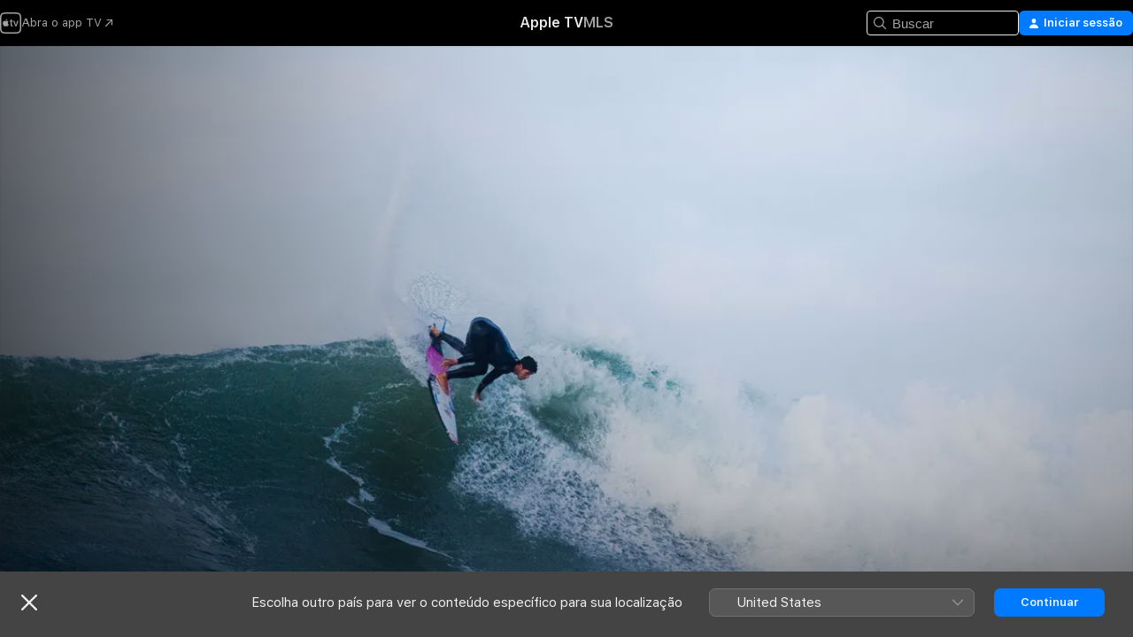

--- FILE ---
content_type: text/html
request_url: https://tv.apple.com/br/episode/margaret-river-2018/umc.cmc.5929r33pty2a8ngcl27t0ticj?showId=umc.cmc.rit93vf2p2pot7tj5syt1syu
body_size: 21824
content:
<!DOCTYPE html>
<html dir="ltr" lang="pt-BR">
    <head>
        <meta charset="utf-8" />
        <meta http-equiv="X-UA-Compatible" content="IE=edge" />
        <meta name="viewport" content="width=device-width,initial-scale=1" />
        <meta name="applicable-device" content="pc,mobile" />
        <meta name="referrer" content="strict-origin" />

        <link
            rel="apple-touch-icon"
            sizes="180x180"
            href="/assets/favicon/favicon-180.png"
        />
        <link
            rel="icon"
            type="image/png"
            sizes="32x32"
            href="/assets/favicon/favicon-32.png"
        />
        <link
            rel="icon"
            type="image/png"
            sizes="16x16"
            href="/assets/favicon/favicon-16.png"
        />
        <link rel="manifest" href="/manifest.json" />

        <title>‎Margaret River 2018 - No Contest (Temporada 1, Episódio 3) - Apple TV (BR)</title><!-- HEAD_svelte-1f6k8o2_START --><meta name="version" content="2550.14.0-external"><!-- HEAD_svelte-1f6k8o2_END --><!-- HEAD_svelte-1frznod_START --><link rel="preconnect" href="//www.apple.com/wss/fonts" crossorigin="anonymous"><link rel="stylesheet" as="style" href="//www.apple.com/wss/fonts?families=SF+Pro,v4%7CSF+Pro+Icons,v1&amp;display=swap" type="text/css" referrerpolicy="strict-origin-when-cross-origin"><!-- HEAD_svelte-1frznod_END --><!-- HEAD_svelte-eg3hvx_START -->    <meta name="description" content="Em Margaret River, durante a terceira e última parada da perna australiana do circuito mundial de surfe, os principais nomes falam sobre sua experiênc…">  <link rel="canonical" href="https://tv.apple.com/br/episode/margaret-river-2018/umc.cmc.5929r33pty2a8ngcl27t0ticj?showId=umc.cmc.rit93vf2p2pot7tj5syt1syu">       <meta name="apple:content_id" content="umc.cmc.5929r33pty2a8ngcl27t0ticj"> <meta name="apple:title" content="Margaret River 2018"> <meta name="apple:description" content="No Contest · T1, E3">   <meta property="og:title" content="Margaret River 2018 - No Contest (Temporada 1, Episódio 3) - Apple TV (BR)"> <meta property="og:description" content="Em Margaret River, durante a terceira e última parada da perna australiana do circuito mundial de surfe, os principais nomes falam sobre sua experiênc…"> <meta property="og:site_name" content="Apple TV"> <meta property="og:url" content="https://tv.apple.com/br/episode/margaret-river-2018/umc.cmc.5929r33pty2a8ngcl27t0ticj?showId=umc.cmc.rit93vf2p2pot7tj5syt1syu"> <meta property="og:image" content="https://is1-ssl.mzstatic.com/image/thumb/nuwyvBBBdOk4KstEYJvljw/1200x675.jpg"> <meta property="og:image:secure_url" content="https://is1-ssl.mzstatic.com/image/thumb/nuwyvBBBdOk4KstEYJvljw/1200x675.jpg"> <meta property="og:image:alt" content="Margaret River 2018 - No Contest (Temporada 1, Episódio 3) - Apple TV (BR)"> <meta property="og:image:width" content="1200"> <meta property="og:image:height" content="675"> <meta property="og:image:type" content="image/jpg"> <meta property="og:type" content="Episode"> <meta property="og:locale" content="pt_BR">   <meta property="og:video:release_date" content="2018-04-27T00:00:00.000Z"> <meta property="og:video:duration" content="720">   <meta name="twitter:title" content="Margaret River 2018 - No Contest (Temporada 1, Episódio 3) - Apple TV (BR)"> <meta name="twitter:description" content="Em Margaret River, durante a terceira e última parada da perna australiana do circuito mundial de surfe, os principais nomes falam sobre sua experiênc…"> <meta name="twitter:site" content="@AppleTV"> <meta name="twitter:image" content="https://is1-ssl.mzstatic.com/image/thumb/nuwyvBBBdOk4KstEYJvljw/1200x675.jpg"> <meta name="twitter:image:alt" content="Margaret River 2018 - No Contest (Temporada 1, Episódio 3) - Apple TV (BR)"> <meta name="twitter:card" content="summary_large_image">    <script type="application/ld+json" data-svelte-h="svelte-akop8n">{
                "@context": "https://schema.org",
                "@id": "https://tv.apple.com/#organization",
                "@type": "Organization",
                "name": "Apple TV",
                "url": "https://tv.apple.com",
                "logo": "https://tv.apple.com/assets/knowledge-graph/tv.png",
                "sameAs": [
                    "https://www.wikidata.org/wiki/Q270285",
                    "https://twitter.com/AppleTV",
                    "https://www.instagram.com/appletv/",
                    "https://www.facebook.com/appletv/",
                    "https://www.youtube.com/AppleTV",
                    "https://giphy.com/appletv"
                ],
                "parentOrganization": {
                    "@type": "Organization",
                    "name": "Apple",
                    "@id": "https://www.apple.com/#organization",
                    "url": "https://www.apple.com/"
                }
            }</script>    <!-- HTML_TAG_START -->
                <script id=schema:tv-episode type="application/ld+json">
                    {"@context":"https://schema.org","@type":"Episode","datePublished":"2018-04-27T00:00:00.000Z","description":"Em Margaret River, durante a terceira e última parada da perna australiana do circuito mundial de surfe, os principais nomes falam sobre sua experiênc…","duration":"PT12M","episodeNumber":3,"genre":"Esportes","identifier":"umc.cmc.rit93vf2p2pot7tj5syt1syu","image":"https://is1-ssl.mzstatic.com/image/thumb/nuwyvBBBdOk4KstEYJvljw/1200x675.jpg","name":"No Contest - Margaret River 2018","partOfSeason":1,"url":"https://tv.apple.com/br/episode/margaret-river-2018/umc.cmc.5929r33pty2a8ngcl27t0ticj?showId=umc.cmc.rit93vf2p2pot7tj5syt1syu"}
                </script>
                <!-- HTML_TAG_END -->   <!-- HTML_TAG_START -->
                <script id=schema:breadcrumb-list name=schema:breadcrumb-list type="application/ld+json">
                    {"@context":"https://schema.org","@type":"BreadcrumbList","itemListElement":[{"@type":"ListItem","position":1,"item":{"@id":"https://tv.apple.com","name":"Apple TV"}},{"@type":"ListItem","position":2,"item":{"@id":"https://tv.apple.com/br/show/no-contest/umc.cmc.rit93vf2p2pot7tj5syt1syu","name":"No Contest"}},{"@type":"ListItem","position":3,"item":{"@id":"https://tv.apple.com/br/episode/margaret-river-2018/umc.cmc.5929r33pty2a8ngcl27t0ticj?showId=umc.cmc.rit93vf2p2pot7tj5syt1syu","name":"Margaret River 2018"}}]}
                </script>
                <!-- HTML_TAG_END --> <!-- HEAD_svelte-eg3hvx_END -->
      <script type="module" crossorigin src="/assets/main~DCQmA0IneM.js"></script>
      <link rel="modulepreload" crossorigin href="/assets/CommerceModalContainer~ahkFHdAgIi.js">
      <link rel="stylesheet" crossorigin href="/assets/CommerceModalContainer~dMB8zhtE3w.css">
      <link rel="stylesheet" crossorigin href="/assets/main~C4ibcj_vaK.css">
      <script type="module">import.meta.url;import("_").catch(()=>1);async function* g(){};window.__vite_is_modern_browser=true;</script>
      <script type="module">!function(){if(window.__vite_is_modern_browser)return;console.warn("vite: loading legacy chunks, syntax error above and the same error below should be ignored");var e=document.getElementById("vite-legacy-polyfill"),n=document.createElement("script");n.src=e.src,n.onload=function(){System.import(document.getElementById('vite-legacy-entry').getAttribute('data-src'))},document.body.appendChild(n)}();</script>
    </head>
    <body>
        <script src="/assets/focus-visible/focus-visible.min.js"></script>
        <script
            async
            src="/includes/js-cdn/musickit/v3/amp/mediakit.js"
        ></script>
        <script
            type="module"
            async
            src="/includes/js-cdn/musickit/v3/components/musickit-components/musickit-components.esm.js"
        ></script>
        <script
            nomodule
            async
            src="/includes/js-cdn/musickit/v3/components/musickit-components/musickit-components.js"
        ></script>
        <svg style="display: none" xmlns="http://www.w3.org/2000/svg">
            <symbol id="play-circle-fill" viewBox="0 0 60 60">
                <path
                    class="icon-circle-fill__circle"
                    fill="var(--iconCircleFillBG, transparent)"
                    d="M30 60c16.411 0 30-13.617 30-30C60 13.588 46.382 0 29.971 0 13.588 0 .001 13.588.001 30c0 16.383 13.617 30 30 30Z"
                />
                <path
                    fill="var(--iconFillArrow, var(--keyColor, black))"
                    d="M24.411 41.853c-1.41.853-3.028.177-3.028-1.294V19.47c0-1.44 1.735-2.058 3.028-1.294l17.265 10.235a1.89 1.89 0 0 1 0 3.265L24.411 41.853Z"
                />
            </symbol>
        </svg>
        <div class="body-container">
               <div class="app-container svelte-ksk4wg" data-testid="app-container"><div data-testid="header" class="header header--color svelte-17u3p6w"><div class="header__contents svelte-17u3p6w"><div class="header__open svelte-17u3p6w"></div> <div class="header__tabs svelte-17u3p6w"></div> <div class="header__controls svelte-17u3p6w"><div class="header__search svelte-17u3p6w"><div class="search-input search-input--overrides svelte-1m14fku menu" data-testid="search-input"><div data-testid="amp-search-input" aria-controls="search-suggestions" aria-expanded="false" aria-haspopup="listbox" aria-owns="search-suggestions" class="search-input-container svelte-rg26q6" tabindex="-1" role=""><div class="flex-container svelte-rg26q6"><form id="search-input-form" class="svelte-rg26q6"><svg width="16" height="16" viewBox="0 0 16 16" class="search-svg" aria-hidden="true"><path d="M11.87 10.835q.027.022.051.047l3.864 3.863a.735.735 0 1 1-1.04 1.04l-3.863-3.864-.047-.051a6.667 6.667 0 1 1 1.035-1.035M6.667 12a5.333 5.333 0 1 0 0-10.667 5.333 5.333 0 0 0 0 10.667"></path></svg> <input value="" aria-autocomplete="list" aria-multiline="false" aria-controls="search-suggestions" aria-label="Search" placeholder="Buscar" spellcheck="false" autocomplete="off" autocorrect="off" autocapitalize="off" type="text" inputmode="search" class="search-input__text-field svelte-rg26q6" data-testid="search-input__text-field"></form> </div> <div data-testid="search-scope-bar"></div>   </div> </div></div> <div class="auth-content svelte-114v0sv" data-testid="auth-content"> <button tabindex="0" data-testid="sign-in-button" class="commerce-button signin svelte-jf121i"><svg width="10" height="11" viewBox="0 0 10 11" class="auth-icon"><path d="M5 5.295c-1.296 0-2.385-1.176-2.385-2.678C2.61 1.152 3.716 0 5 0c1.29 0 2.39 1.128 2.39 2.611C7.39 4.12 6.297 5.295 5 5.295M1.314 11C.337 11 0 10.698 0 10.144c0-1.55 1.929-3.685 5-3.685 3.065 0 5 2.135 5 3.685 0 .554-.337.856-1.314.856z"></path></svg> <span class="button-text">Iniciar sessão</span> </button> </div></div></div>  </div>   <div id="scrollable-page" class="scrollable-page svelte-xmtc6f" data-main-content data-testid="main-section" aria-hidden="false"><main data-testid="main" class="svelte-1vdwh3d"><div class="content-container svelte-1vdwh3d" data-testid="content-container">    <div class="section svelte-190eab9    full-width" data-testid="section-container" aria-label=""><div class="section-content" data-testid="section-content"> <div class="product-header__wrapper svelte-119wsvk"><div class="product-header dark svelte-119wsvk" data-type="Episode" data-testid="product-header"><div class="superhero-lockup-container svelte-1etfiyq"><div class="artwork-container svelte-t4o8fn link">  <div data-testid="artwork-component" class="artwork-component artwork-component--aspect-ratio artwork-component--orientation-landscape svelte-uduhys    artwork-component--fullwidth    artwork-component--has-borders" style="
            --artwork-bg-color: rgb(207,220,238);
            --aspect-ratio: 1.7777777777777777;
            --placeholder-bg-color: rgb(207,220,238);
       ">   <picture class="svelte-uduhys"><source sizes="1200px" srcset="https://is1-ssl.mzstatic.com/image/thumb/nuwyvBBBdOk4KstEYJvljw/1200x675.webp 1200w,https://is1-ssl.mzstatic.com/image/thumb/nuwyvBBBdOk4KstEYJvljw/2400x1350.webp 2400w" type="image/webp"> <source sizes="1200px" srcset="https://is1-ssl.mzstatic.com/image/thumb/nuwyvBBBdOk4KstEYJvljw/1200x675-60.jpg 1200w,https://is1-ssl.mzstatic.com/image/thumb/nuwyvBBBdOk4KstEYJvljw/2400x1350-60.jpg 2400w" type="image/jpeg"> <img alt="" class="artwork-component__contents artwork-component__image svelte-uduhys" src="/assets/artwork/1x1.gif" role="presentation" decoding="async" width="1200" height="675" fetchpriority="high" style="opacity: 1;"></picture> </div>  <button class="scrim svelte-t4o8fn" data-testid="superhero-media-scrim">Margaret River 2018</button> </div> <div class="container dark svelte-1nh6wvs page-header"><article class="lockup svelte-1nh6wvs"><header class="svelte-1nh6wvs"> <span class="subtitle svelte-1nh6wvs" aria-hidden="false"><a href="https://tv.apple.com/br/show/no-contest/umc.cmc.rit93vf2p2pot7tj5syt1syu">No Contest</a></span> <h1 class="title episode-title svelte-1nh6wvs">Margaret River 2018</h1>  <div class="metadata svelte-1nh6wvs"><div class="content-provider-coin svelte-mtdipc" data-testid="content-provider-logo-coin" role="img" aria-label="Red Bull TV">  <picture class="picture svelte-1fyueul"><source srcset="https://is1-ssl.mzstatic.com/image/thumb/SbahllQY6i8LAngNvvzw5A/160x160SWL.TVARHBL1.png?bColor=001E3C 160w,https://is1-ssl.mzstatic.com/image/thumb/SbahllQY6i8LAngNvvzw5A/190x190SWL.TVARHBL1.png?bColor=001E3C 190w,https://is1-ssl.mzstatic.com/image/thumb/SbahllQY6i8LAngNvvzw5A/220x220SWL.TVARHBL1.png?bColor=001E3C 220w,https://is1-ssl.mzstatic.com/image/thumb/SbahllQY6i8LAngNvvzw5A/243x243SWL.TVARHBL1.png?bColor=001E3C 243w,https://is1-ssl.mzstatic.com/image/thumb/SbahllQY6i8LAngNvvzw5A/320x320SWL.TVARHBL1.png?bColor=001E3C 320w,https://is1-ssl.mzstatic.com/image/thumb/SbahllQY6i8LAngNvvzw5A/380x380SWL.TVARHBL1.png?bColor=001E3C 380w,https://is1-ssl.mzstatic.com/image/thumb/SbahllQY6i8LAngNvvzw5A/440x440SWL.TVARHBL1.png?bColor=001E3C 440w,https://is1-ssl.mzstatic.com/image/thumb/SbahllQY6i8LAngNvvzw5A/486x486SWL.TVARHBL1.png?bColor=001E3C 486w" type="image/png"><source srcset="https://is1-ssl.mzstatic.com/image/thumb/SbahllQY6i8LAngNvvzw5A/160x160SWL.TVARHBL1.webp?bColor=001E3C 160w,https://is1-ssl.mzstatic.com/image/thumb/SbahllQY6i8LAngNvvzw5A/190x190SWL.TVARHBL1.webp?bColor=001E3C 190w,https://is1-ssl.mzstatic.com/image/thumb/SbahllQY6i8LAngNvvzw5A/220x220SWL.TVARHBL1.webp?bColor=001E3C 220w,https://is1-ssl.mzstatic.com/image/thumb/SbahllQY6i8LAngNvvzw5A/243x243SWL.TVARHBL1.webp?bColor=001E3C 243w,https://is1-ssl.mzstatic.com/image/thumb/SbahllQY6i8LAngNvvzw5A/320x320SWL.TVARHBL1.webp?bColor=001E3C 320w,https://is1-ssl.mzstatic.com/image/thumb/SbahllQY6i8LAngNvvzw5A/380x380SWL.TVARHBL1.webp?bColor=001E3C 380w,https://is1-ssl.mzstatic.com/image/thumb/SbahllQY6i8LAngNvvzw5A/440x440SWL.TVARHBL1.webp?bColor=001E3C 440w,https://is1-ssl.mzstatic.com/image/thumb/SbahllQY6i8LAngNvvzw5A/486x486SWL.TVARHBL1.webp?bColor=001E3C 486w" type="image/webp"> <img alt="" loading="lazy" src="/assets/artwork/1x1.gif" class="svelte-1fyueul"> </picture></div> <div style="display: contents; --metadata-list-line-clamp:1;"><span class="metadata-list svelte-i707bi" data-testid="metadata-list"><span>Esportes</span>  · <span>Documentário</span>  </span></div> </div></header> <div class="description svelte-1nh6wvs"><span class="svelte-1nh6wvs"><div style="display: contents; --moreTextColorOverride:var(--keyColor);">  <div class="truncate-wrapper svelte-1ji3yu5"><p data-testid="truncate-text" dir="auto" class="content svelte-1ji3yu5  title-3" style="--lines: 2; --line-height: var(--lineHeight, 16); --link-length: 4;"><!-- HTML_TAG_START --><strong>T1, E3: </strong> Em Margaret River, durante a terceira e última parada da perna australiana do circuito mundial de surfe, os principais nomes falam sobre sua experiência de surfe por lá - incluindo encontros com tubarões.<!-- HTML_TAG_END --></p> </div> </div></span></div> <div class="details svelte-1nh6wvs"><span class="metadata-list svelte-i707bi" data-testid="metadata-list"><span>2018</span>  · <span>12m</span>  </span> </div> </article>     </div> </div></div> </div></div> </div><div class="section svelte-190eab9    full-width secondary" data-testid="section-container" aria-label=""><div class="section-content" data-testid="section-content">  <div class="information-footer svelte-vjtamd"> <section class="information-group svelte-ruv4fw" data-testid="information-group"><h3 class="heading svelte-ruv4fw">Informações</h3> <dl><dt class="item-title svelte-ruv4fw">Lançamento</dt> <dd class="item-content svelte-ruv4fw">2018</dd><dt class="item-title svelte-ruv4fw">Duração</dt> <dd class="item-content svelte-ruv4fw">12min</dd></dl> </section> </div></div> </div>  </div> </main>  <footer data-testid="footer" class="svelte-wtmfoi"><div class="footer-secondary-slot svelte-wtmfoi"> <div class="button-container svelte-14qifue"><button class="link svelte-14qifue" data-testid="locale-switcher-button">Brasil</button> <ul class="svelte-n776hm"><li class="svelte-n776hm"><a href="?l=en-GB" aria-label="Esta página está disponível em English (UK)" data-testid="other-language-en-GB" class="svelte-n776hm">English (UK)</a> </li></ul></div>  <dialog data-testid="dialog" class="svelte-1a4zf5b" id="" aria-hidden="true"><div data-testid="locale-switcher-modal-container" class="locale-switcher-modal-container svelte-1jierl0"><button data-testid="locale-switcher-modal-close-button" class="close-button svelte-1jierl0" type="button" aria-label="Fechar"><svg width="18" height="18" aria-hidden="true" viewBox="0 0 18 18" data-testid="locale-switcher-modal-close-button-svg"><path d="M1.2 18C.6 18 0 17.5 0 16.8c0-.4.1-.6.4-.8l7-7-7-7c-.3-.2-.4-.5-.4-.8C0 .5.6 0 1.2 0c.3 0 .6.1.8.3l7 7 7-7c.2-.2.5-.3.8-.3.6 0 1.2.5 1.2 1.2 0 .3-.1.6-.4.8l-7 7 7 7c.2.2.4.5.4.8 0 .7-.6 1.2-1.2 1.2-.3 0-.6-.1-.8-.3l-7-7-7 7c-.2.1-.5.3-.8.3"></path></svg></button> <div class="header-container svelte-1jierl0"><span data-testid="locale-switcher-modal-title" class="title svelte-1jierl0">Selecionar um país ou região</span></div> <div class="region-container svelte-1jierl0"><div class="region-header svelte-vqg5px"><h2 class="svelte-vqg5px">África, Oriente Médio e Índia</h2> <button slot="button" class="see-all-button svelte-1jierl0">Ver tudo </button></div> <ul class="svelte-a89zv9"><li class="svelte-a89zv9"><a href="/am" data-testid="region-list-link" class="svelte-a89zv9"><span>Armenia</span></a> </li><li class="svelte-a89zv9"><a href="/az" data-testid="region-list-link" class="svelte-a89zv9"><span>Azerbaijan</span></a> </li><li class="svelte-a89zv9"><a href="/bh" data-testid="region-list-link" class="svelte-a89zv9"><span>Bahrain</span></a> </li><li class="svelte-a89zv9"><a href="/bw" data-testid="region-list-link" class="svelte-a89zv9"><span>Botswana</span></a> </li><li class="svelte-a89zv9"><a href="/bn" data-testid="region-list-link" class="svelte-a89zv9"><span>Brunei Darussalam</span></a> </li><li class="svelte-a89zv9"><a href="/cv" data-testid="region-list-link" class="svelte-a89zv9"><span>Cape Verde</span></a> </li><li class="svelte-a89zv9"><a href="/eg" data-testid="region-list-link" class="svelte-a89zv9"><span>Egypt</span></a> </li><li class="svelte-a89zv9"><a href="/sz" data-testid="region-list-link" class="svelte-a89zv9"><span>Eswatini</span></a> </li><li class="svelte-a89zv9"><a href="/gm" data-testid="region-list-link" class="svelte-a89zv9"><span>Gambia</span></a> </li><li class="svelte-a89zv9"><a href="/gh" data-testid="region-list-link" class="svelte-a89zv9"><span>Ghana</span></a> </li><li class="svelte-a89zv9"><a href="/gw" data-testid="region-list-link" class="svelte-a89zv9"><span>Guinea-Bissau</span></a> </li><li class="svelte-a89zv9"><a href="/in" data-testid="region-list-link" class="svelte-a89zv9"><span>India</span></a> </li><li class="svelte-a89zv9"><a href="/il" data-testid="region-list-link" class="svelte-a89zv9"><span>Israel</span></a> </li><li class="svelte-a89zv9"><a href="/jo" data-testid="region-list-link" class="svelte-a89zv9"><span>Jordan</span></a> </li><li class="svelte-a89zv9"><a href="/lb" data-testid="region-list-link" class="svelte-a89zv9"><span>Lebanon</span></a> </li><li class="svelte-a89zv9"><a href="/mu" data-testid="region-list-link" class="svelte-a89zv9"><span>Mauritius</span></a> </li><li class="svelte-a89zv9"><a href="/mz" data-testid="region-list-link" class="svelte-a89zv9"><span>Mozambique</span></a> </li><li class="svelte-a89zv9"><a href="/na" data-testid="region-list-link" class="svelte-a89zv9"><span>Namibia</span></a> </li><li class="svelte-a89zv9"><a href="/ne" data-testid="region-list-link" class="svelte-a89zv9"><span>Niger (English)</span></a> </li><li class="svelte-a89zv9"><a href="/om" data-testid="region-list-link" class="svelte-a89zv9"><span>Oman</span></a> </li><li class="svelte-a89zv9"><a href="/qa" data-testid="region-list-link" class="svelte-a89zv9"><span>Qatar</span></a> </li><li class="svelte-a89zv9"><a href="/sa" data-testid="region-list-link" class="svelte-a89zv9"><span>Saudi Arabia</span></a> </li><li class="svelte-a89zv9"><a href="/za" data-testid="region-list-link" class="svelte-a89zv9"><span>South Africa</span></a> </li><li class="svelte-a89zv9"><a href="/lk" data-testid="region-list-link" class="svelte-a89zv9"><span>Sri Lanka</span></a> </li><li class="svelte-a89zv9"><a href="/tj" data-testid="region-list-link" class="svelte-a89zv9"><span>Tajikistan</span></a> </li><li class="svelte-a89zv9"><a href="/tm" data-testid="region-list-link" class="svelte-a89zv9"><span>Turkmenistan</span></a> </li><li class="svelte-a89zv9"><a href="/ug" data-testid="region-list-link" class="svelte-a89zv9"><span>Uganda</span></a> </li><li class="svelte-a89zv9"><a href="/ae" data-testid="region-list-link" class="svelte-a89zv9"><span>United Arab Emirates</span></a> </li><li class="svelte-a89zv9"><a href="/zw" data-testid="region-list-link" class="svelte-a89zv9"><span>Zimbabwe</span></a> </li> </ul><div class="region-header svelte-vqg5px"><h2 class="svelte-vqg5px">Ásia‑Pacífico</h2> <button slot="button" class="see-all-button svelte-1jierl0">Ver tudo </button></div> <ul class="svelte-a89zv9"><li class="svelte-a89zv9"><a href="/au" data-testid="region-list-link" class="svelte-a89zv9"><span>Australia</span></a> </li><li class="svelte-a89zv9"><a href="/kh" data-testid="region-list-link" class="svelte-a89zv9"><span>Cambodia</span></a> </li><li class="svelte-a89zv9"><a href="/fj" data-testid="region-list-link" class="svelte-a89zv9"><span>Fiji</span></a> </li><li class="svelte-a89zv9"><a href="/hk" data-testid="region-list-link" class="svelte-a89zv9"><span>香港</span></a> </li><li class="svelte-a89zv9"><a href="/id" data-testid="region-list-link" class="svelte-a89zv9"><span>Indonesia (English)</span></a> </li><li class="svelte-a89zv9"><a href="/jp" data-testid="region-list-link" class="svelte-a89zv9"><span>日本</span></a> </li><li class="svelte-a89zv9"><a href="/la" data-testid="region-list-link" class="svelte-a89zv9"><span>Lao People's Democratic Republic</span></a> </li><li class="svelte-a89zv9"><a href="/mo" data-testid="region-list-link" class="svelte-a89zv9"><span>澳門</span></a> </li><li class="svelte-a89zv9"><a href="/my" data-testid="region-list-link" class="svelte-a89zv9"><span>Malaysia (English)</span></a> </li><li class="svelte-a89zv9"><a href="/fm" data-testid="region-list-link" class="svelte-a89zv9"><span>Micronesia, Federated States of</span></a> </li><li class="svelte-a89zv9"><a href="/mn" data-testid="region-list-link" class="svelte-a89zv9"><span>Mongolia</span></a> </li><li class="svelte-a89zv9"><a href="/nz" data-testid="region-list-link" class="svelte-a89zv9"><span>New Zealand</span></a> </li><li class="svelte-a89zv9"><a href="/ph" data-testid="region-list-link" class="svelte-a89zv9"><span>Philippines</span></a> </li><li class="svelte-a89zv9"><a href="/sg" data-testid="region-list-link" class="svelte-a89zv9"><span>Singapore</span></a> </li><li class="svelte-a89zv9"><a href="/kr" data-testid="region-list-link" class="svelte-a89zv9"><span>대한민국</span></a> </li><li class="svelte-a89zv9"><a href="/tw" data-testid="region-list-link" class="svelte-a89zv9"><span>台灣</span></a> </li><li class="svelte-a89zv9"><a href="/th" data-testid="region-list-link" class="svelte-a89zv9"><span>Thailand</span></a> </li><li class="svelte-a89zv9"><a href="/tm" data-testid="region-list-link" class="svelte-a89zv9"><span>Turkmenistan</span></a> </li><li class="svelte-a89zv9"><a href="/vn" data-testid="region-list-link" class="svelte-a89zv9"><span>Vietnam</span></a> </li> </ul><div class="region-header svelte-vqg5px"><h2 class="svelte-vqg5px">Europa</h2> <button slot="button" class="see-all-button svelte-1jierl0">Ver tudo </button></div> <ul class="svelte-a89zv9"><li class="svelte-a89zv9"><a href="/am" data-testid="region-list-link" class="svelte-a89zv9"><span>Armenia</span></a> </li><li class="svelte-a89zv9"><a href="/at" data-testid="region-list-link" class="svelte-a89zv9"><span>Österreich</span></a> </li><li class="svelte-a89zv9"><a href="/by" data-testid="region-list-link" class="svelte-a89zv9"><span>Belarus</span></a> </li><li class="svelte-a89zv9"><a href="/be" data-testid="region-list-link" class="svelte-a89zv9"><span>Belgium</span></a> </li><li class="svelte-a89zv9"><a href="/bg" data-testid="region-list-link" class="svelte-a89zv9"><span>Bulgaria</span></a> </li><li class="svelte-a89zv9"><a href="/cy" data-testid="region-list-link" class="svelte-a89zv9"><span>Cyprus</span></a> </li><li class="svelte-a89zv9"><a href="/cz" data-testid="region-list-link" class="svelte-a89zv9"><span>Czechia</span></a> </li><li class="svelte-a89zv9"><a href="/dk" data-testid="region-list-link" class="svelte-a89zv9"><span>Denmark</span></a> </li><li class="svelte-a89zv9"><a href="/ee" data-testid="region-list-link" class="svelte-a89zv9"><span>Estonia</span></a> </li><li class="svelte-a89zv9"><a href="/fi" data-testid="region-list-link" class="svelte-a89zv9"><span>Finland</span></a> </li><li class="svelte-a89zv9"><a href="/fr" data-testid="region-list-link" class="svelte-a89zv9"><span>France (Français)</span></a> </li><li class="svelte-a89zv9"><a href="/de" data-testid="region-list-link" class="svelte-a89zv9"><span>Deutschland</span></a> </li><li class="svelte-a89zv9"><a href="/gr" data-testid="region-list-link" class="svelte-a89zv9"><span>Greece</span></a> </li><li class="svelte-a89zv9"><a href="/hu" data-testid="region-list-link" class="svelte-a89zv9"><span>Hungary</span></a> </li><li class="svelte-a89zv9"><a href="/ie" data-testid="region-list-link" class="svelte-a89zv9"><span>Ireland</span></a> </li><li class="svelte-a89zv9"><a href="/it" data-testid="region-list-link" class="svelte-a89zv9"><span>Italia</span></a> </li><li class="svelte-a89zv9"><a href="/lv" data-testid="region-list-link" class="svelte-a89zv9"><span>Latvia</span></a> </li><li class="svelte-a89zv9"><a href="/lt" data-testid="region-list-link" class="svelte-a89zv9"><span>Lithuania</span></a> </li><li class="svelte-a89zv9"><a href="/lu" data-testid="region-list-link" class="svelte-a89zv9"><span>Luxembourg (English)</span></a> </li><li class="svelte-a89zv9"><a href="/mt" data-testid="region-list-link" class="svelte-a89zv9"><span>Malta</span></a> </li><li class="svelte-a89zv9"><a href="/md" data-testid="region-list-link" class="svelte-a89zv9"><span>Moldova, Republic Of</span></a> </li><li class="svelte-a89zv9"><a href="/nl" data-testid="region-list-link" class="svelte-a89zv9"><span>Nederland</span></a> </li><li class="svelte-a89zv9"><a href="/no" data-testid="region-list-link" class="svelte-a89zv9"><span>Norway</span></a> </li><li class="svelte-a89zv9"><a href="/pl" data-testid="region-list-link" class="svelte-a89zv9"><span>Poland</span></a> </li><li class="svelte-a89zv9"><a href="/pt" data-testid="region-list-link" class="svelte-a89zv9"><span>Portugal (Português)</span></a> </li><li class="svelte-a89zv9"><a href="/ru" data-testid="region-list-link" class="svelte-a89zv9"><span>Россия</span></a> </li><li class="svelte-a89zv9"><a href="/sk" data-testid="region-list-link" class="svelte-a89zv9"><span>Slovakia</span></a> </li><li class="svelte-a89zv9"><a href="/si" data-testid="region-list-link" class="svelte-a89zv9"><span>Slovenia</span></a> </li><li class="svelte-a89zv9"><a href="/es" data-testid="region-list-link" class="svelte-a89zv9"><span>España</span></a> </li><li class="svelte-a89zv9"><a href="/se" data-testid="region-list-link" class="svelte-a89zv9"><span>Sverige</span></a> </li><li class="svelte-a89zv9"><a href="/ch" data-testid="region-list-link" class="svelte-a89zv9"><span>Schweiz</span></a> </li><li class="svelte-a89zv9"><a href="/tr" data-testid="region-list-link" class="svelte-a89zv9"><span>Türkiye (English)</span></a> </li><li class="svelte-a89zv9"><a href="/ua" data-testid="region-list-link" class="svelte-a89zv9"><span>Ukraine</span></a> </li><li class="svelte-a89zv9"><a href="/gb" data-testid="region-list-link" class="svelte-a89zv9"><span>United Kingdom</span></a> </li> </ul><div class="region-header svelte-vqg5px"><h2 class="svelte-vqg5px">América Latina e Caribe</h2> <button slot="button" class="see-all-button svelte-1jierl0">Ver tudo </button></div> <ul class="svelte-a89zv9"><li class="svelte-a89zv9"><a href="/ai" data-testid="region-list-link" class="svelte-a89zv9"><span>Anguilla</span></a> </li><li class="svelte-a89zv9"><a href="/ag" data-testid="region-list-link" class="svelte-a89zv9"><span>Antigua and Barbuda</span></a> </li><li class="svelte-a89zv9"><a href="/ar" data-testid="region-list-link" class="svelte-a89zv9"><span>Argentina (Español)</span></a> </li><li class="svelte-a89zv9"><a href="/bs" data-testid="region-list-link" class="svelte-a89zv9"><span>Bahamas</span></a> </li><li class="svelte-a89zv9"><a href="/bz" data-testid="region-list-link" class="svelte-a89zv9"><span>Belize</span></a> </li><li class="svelte-a89zv9"><a href="/bm" data-testid="region-list-link" class="svelte-a89zv9"><span>Bermuda</span></a> </li><li class="svelte-a89zv9"><a href="/bo" data-testid="region-list-link" class="svelte-a89zv9"><span>Bolivia (Español)</span></a> </li><li class="svelte-a89zv9"><a href="/br" data-testid="region-list-link" class="svelte-a89zv9"><span>Brasil</span></a> </li><li class="svelte-a89zv9"><a href="/vg" data-testid="region-list-link" class="svelte-a89zv9"><span>Virgin Islands, British</span></a> </li><li class="svelte-a89zv9"><a href="/ky" data-testid="region-list-link" class="svelte-a89zv9"><span>Cayman Islands</span></a> </li><li class="svelte-a89zv9"><a href="/cl" data-testid="region-list-link" class="svelte-a89zv9"><span>Chile (Español)</span></a> </li><li class="svelte-a89zv9"><a href="/co" data-testid="region-list-link" class="svelte-a89zv9"><span>Colombia (Español)</span></a> </li><li class="svelte-a89zv9"><a href="/cr" data-testid="region-list-link" class="svelte-a89zv9"><span>Costa Rica (Español)</span></a> </li><li class="svelte-a89zv9"><a href="/dm" data-testid="region-list-link" class="svelte-a89zv9"><span>Dominica</span></a> </li><li class="svelte-a89zv9"><a href="/do" data-testid="region-list-link" class="svelte-a89zv9"><span>República Dominicana</span></a> </li><li class="svelte-a89zv9"><a href="/ec" data-testid="region-list-link" class="svelte-a89zv9"><span>Ecuador (Español)</span></a> </li><li class="svelte-a89zv9"><a href="/sv" data-testid="region-list-link" class="svelte-a89zv9"><span>El Salvador (Español)</span></a> </li><li class="svelte-a89zv9"><a href="/gd" data-testid="region-list-link" class="svelte-a89zv9"><span>Grenada</span></a> </li><li class="svelte-a89zv9"><a href="/gt" data-testid="region-list-link" class="svelte-a89zv9"><span>Guatemala (Español)</span></a> </li><li class="svelte-a89zv9"><a href="/hn" data-testid="region-list-link" class="svelte-a89zv9"><span>Honduras (Español)</span></a> </li><li class="svelte-a89zv9"><a href="/mx" data-testid="region-list-link" class="svelte-a89zv9"><span>México</span></a> </li><li class="svelte-a89zv9"><a href="/ni" data-testid="region-list-link" class="svelte-a89zv9"><span>Nicaragua (Español)</span></a> </li><li class="svelte-a89zv9"><a href="/pa" data-testid="region-list-link" class="svelte-a89zv9"><span>Panamá</span></a> </li><li class="svelte-a89zv9"><a href="/py" data-testid="region-list-link" class="svelte-a89zv9"><span>Paraguay (Español)</span></a> </li><li class="svelte-a89zv9"><a href="/pe" data-testid="region-list-link" class="svelte-a89zv9"><span>Perú</span></a> </li><li class="svelte-a89zv9"><a href="/kn" data-testid="region-list-link" class="svelte-a89zv9"><span>St. Kitts and Nevis</span></a> </li><li class="svelte-a89zv9"><a href="/tt" data-testid="region-list-link" class="svelte-a89zv9"><span>Trinidad and Tobago</span></a> </li><li class="svelte-a89zv9"><a href="/ve" data-testid="region-list-link" class="svelte-a89zv9"><span>Venezuela (Español)</span></a> </li> </ul><div class="region-header svelte-vqg5px"><h2 class="svelte-vqg5px">Estados Unidos e Canadá</h2> <button slot="button" class="see-all-button svelte-1jierl0 see-all-button-hidden">Ver tudo </button></div> <ul class="svelte-a89zv9"><li class="svelte-a89zv9"><a href="/ca" data-testid="region-list-link" class="svelte-a89zv9"><span>Canada (English)</span></a> </li><li class="svelte-a89zv9"><a href="/ca?l=fr-CA" data-testid="region-list-link" class="svelte-a89zv9"><span>Canada (Français)</span></a> </li><li class="svelte-a89zv9"><a href="/us" data-testid="region-list-link" class="svelte-a89zv9"><span>United States</span></a> </li><li class="svelte-a89zv9"><a href="/us?l=es-MX" data-testid="region-list-link" class="svelte-a89zv9"><span>Estados Unidos (Español México)</span></a> </li> </ul></div> </div> </dialog></div> <div class="footer-contents svelte-wtmfoi"><p class="svelte-wtmfoi"><span dir="ltr"><span dir="auto">Copyright © 2026</span> <a href="https://www.apple.com/br" rel="noopener" class="svelte-wtmfoi"><span dir="auto">Apple Inc.</span></a></span> <span dir="auto">Todos os direitos reservados.</span></p> <ul class="svelte-wtmfoi"><li data-testid="terms-of-use" class="svelte-wtmfoi"><a href="https://www.apple.com/br/legal/internet-services/" rel="noopener" dir="auto" class="svelte-wtmfoi">Termos dos serviços de internet</a> </li><li data-testid="privacy-policy" class="svelte-wtmfoi"><a href="https://www.apple.com/br/legal/privacy/data/pt-br/apple-tv-app/" rel="noopener" dir="auto" class="svelte-wtmfoi">Apple TV e privacidade</a> </li><li data-testid="cookie-policy" class="svelte-wtmfoi"><a href="https://www.apple.com/br/legal/privacy/br/cookies/" rel="noopener" dir="auto" class="svelte-wtmfoi">Política de utilização de cookies</a> </li><li data-testid="get-help" class="svelte-wtmfoi"><a href="https://support.apple.com/pt-br/tv" rel="noopener" dir="auto" class="svelte-wtmfoi">Suporte</a> </li></ul></div> </footer>     </div>  <dialog data-testid="dialog" class="svelte-1a4zf5b error" id="" aria-hidden="true"> </dialog>  <dialog data-testid="dialog" class="svelte-1a4zf5b error" id="" aria-hidden="true"> </dialog> <dialog id="ck-container" class="svelte-1lmqs85"></dialog>  <dialog data-testid="dialog" class="svelte-1a4zf5b" id="" aria-hidden="true"> </dialog>  <dialog data-testid="dialog" class="svelte-1a4zf5b" id="" aria-hidden="true"> </dialog>   <dialog data-testid="dialog" class="svelte-1a4zf5b" id="" aria-labelledby="uid-1" aria-hidden="true"><div data-testid="locale-switcher-modal-container" class="locale-switcher-modal-container svelte-1jierl0"><button data-testid="locale-switcher-modal-close-button" class="close-button svelte-1jierl0" type="button" aria-label="Fechar"><svg width="18" height="18" aria-hidden="true" viewBox="0 0 18 18" data-testid="locale-switcher-modal-close-button-svg"><path d="M1.2 18C.6 18 0 17.5 0 16.8c0-.4.1-.6.4-.8l7-7-7-7c-.3-.2-.4-.5-.4-.8C0 .5.6 0 1.2 0c.3 0 .6.1.8.3l7 7 7-7c.2-.2.5-.3.8-.3.6 0 1.2.5 1.2 1.2 0 .3-.1.6-.4.8l-7 7 7 7c.2.2.4.5.4.8 0 .7-.6 1.2-1.2 1.2-.3 0-.6-.1-.8-.3l-7-7-7 7c-.2.1-.5.3-.8.3"></path></svg></button> <div class="header-container svelte-1jierl0"><span id="uid-1" data-testid="locale-switcher-modal-title" class="title svelte-1jierl0">Selecionar um país ou região</span></div> <div class="region-container svelte-1jierl0"><div class="region-header svelte-vqg5px"><h2 class="svelte-vqg5px">África, Oriente Médio e Índia</h2> <button slot="button" class="see-all-button svelte-1jierl0">Ver tudo </button></div> <ul class="svelte-a89zv9"><li class="svelte-a89zv9"><a href="/am" data-testid="region-list-link" class="svelte-a89zv9"><span>Armenia</span></a> </li><li class="svelte-a89zv9"><a href="/az" data-testid="region-list-link" class="svelte-a89zv9"><span>Azerbaijan</span></a> </li><li class="svelte-a89zv9"><a href="/bh" data-testid="region-list-link" class="svelte-a89zv9"><span>Bahrain</span></a> </li><li class="svelte-a89zv9"><a href="/bw" data-testid="region-list-link" class="svelte-a89zv9"><span>Botswana</span></a> </li><li class="svelte-a89zv9"><a href="/bn" data-testid="region-list-link" class="svelte-a89zv9"><span>Brunei Darussalam</span></a> </li><li class="svelte-a89zv9"><a href="/cv" data-testid="region-list-link" class="svelte-a89zv9"><span>Cape Verde</span></a> </li><li class="svelte-a89zv9"><a href="/eg" data-testid="region-list-link" class="svelte-a89zv9"><span>Egypt</span></a> </li><li class="svelte-a89zv9"><a href="/sz" data-testid="region-list-link" class="svelte-a89zv9"><span>Eswatini</span></a> </li><li class="svelte-a89zv9"><a href="/gm" data-testid="region-list-link" class="svelte-a89zv9"><span>Gambia</span></a> </li><li class="svelte-a89zv9"><a href="/gh" data-testid="region-list-link" class="svelte-a89zv9"><span>Ghana</span></a> </li><li class="svelte-a89zv9"><a href="/gw" data-testid="region-list-link" class="svelte-a89zv9"><span>Guinea-Bissau</span></a> </li><li class="svelte-a89zv9"><a href="/in" data-testid="region-list-link" class="svelte-a89zv9"><span>India</span></a> </li><li class="svelte-a89zv9"><a href="/il" data-testid="region-list-link" class="svelte-a89zv9"><span>Israel</span></a> </li><li class="svelte-a89zv9"><a href="/jo" data-testid="region-list-link" class="svelte-a89zv9"><span>Jordan</span></a> </li><li class="svelte-a89zv9"><a href="/lb" data-testid="region-list-link" class="svelte-a89zv9"><span>Lebanon</span></a> </li><li class="svelte-a89zv9"><a href="/mu" data-testid="region-list-link" class="svelte-a89zv9"><span>Mauritius</span></a> </li><li class="svelte-a89zv9"><a href="/mz" data-testid="region-list-link" class="svelte-a89zv9"><span>Mozambique</span></a> </li><li class="svelte-a89zv9"><a href="/na" data-testid="region-list-link" class="svelte-a89zv9"><span>Namibia</span></a> </li><li class="svelte-a89zv9"><a href="/ne" data-testid="region-list-link" class="svelte-a89zv9"><span>Niger (English)</span></a> </li><li class="svelte-a89zv9"><a href="/om" data-testid="region-list-link" class="svelte-a89zv9"><span>Oman</span></a> </li><li class="svelte-a89zv9"><a href="/qa" data-testid="region-list-link" class="svelte-a89zv9"><span>Qatar</span></a> </li><li class="svelte-a89zv9"><a href="/sa" data-testid="region-list-link" class="svelte-a89zv9"><span>Saudi Arabia</span></a> </li><li class="svelte-a89zv9"><a href="/za" data-testid="region-list-link" class="svelte-a89zv9"><span>South Africa</span></a> </li><li class="svelte-a89zv9"><a href="/lk" data-testid="region-list-link" class="svelte-a89zv9"><span>Sri Lanka</span></a> </li><li class="svelte-a89zv9"><a href="/tj" data-testid="region-list-link" class="svelte-a89zv9"><span>Tajikistan</span></a> </li><li class="svelte-a89zv9"><a href="/tm" data-testid="region-list-link" class="svelte-a89zv9"><span>Turkmenistan</span></a> </li><li class="svelte-a89zv9"><a href="/ug" data-testid="region-list-link" class="svelte-a89zv9"><span>Uganda</span></a> </li><li class="svelte-a89zv9"><a href="/ae" data-testid="region-list-link" class="svelte-a89zv9"><span>United Arab Emirates</span></a> </li><li class="svelte-a89zv9"><a href="/zw" data-testid="region-list-link" class="svelte-a89zv9"><span>Zimbabwe</span></a> </li> </ul><div class="region-header svelte-vqg5px"><h2 class="svelte-vqg5px">Ásia‑Pacífico</h2> <button slot="button" class="see-all-button svelte-1jierl0">Ver tudo </button></div> <ul class="svelte-a89zv9"><li class="svelte-a89zv9"><a href="/au" data-testid="region-list-link" class="svelte-a89zv9"><span>Australia</span></a> </li><li class="svelte-a89zv9"><a href="/kh" data-testid="region-list-link" class="svelte-a89zv9"><span>Cambodia</span></a> </li><li class="svelte-a89zv9"><a href="/fj" data-testid="region-list-link" class="svelte-a89zv9"><span>Fiji</span></a> </li><li class="svelte-a89zv9"><a href="/hk" data-testid="region-list-link" class="svelte-a89zv9"><span>香港</span></a> </li><li class="svelte-a89zv9"><a href="/id" data-testid="region-list-link" class="svelte-a89zv9"><span>Indonesia (English)</span></a> </li><li class="svelte-a89zv9"><a href="/jp" data-testid="region-list-link" class="svelte-a89zv9"><span>日本</span></a> </li><li class="svelte-a89zv9"><a href="/la" data-testid="region-list-link" class="svelte-a89zv9"><span>Lao People's Democratic Republic</span></a> </li><li class="svelte-a89zv9"><a href="/mo" data-testid="region-list-link" class="svelte-a89zv9"><span>澳門</span></a> </li><li class="svelte-a89zv9"><a href="/my" data-testid="region-list-link" class="svelte-a89zv9"><span>Malaysia (English)</span></a> </li><li class="svelte-a89zv9"><a href="/fm" data-testid="region-list-link" class="svelte-a89zv9"><span>Micronesia, Federated States of</span></a> </li><li class="svelte-a89zv9"><a href="/mn" data-testid="region-list-link" class="svelte-a89zv9"><span>Mongolia</span></a> </li><li class="svelte-a89zv9"><a href="/nz" data-testid="region-list-link" class="svelte-a89zv9"><span>New Zealand</span></a> </li><li class="svelte-a89zv9"><a href="/ph" data-testid="region-list-link" class="svelte-a89zv9"><span>Philippines</span></a> </li><li class="svelte-a89zv9"><a href="/sg" data-testid="region-list-link" class="svelte-a89zv9"><span>Singapore</span></a> </li><li class="svelte-a89zv9"><a href="/kr" data-testid="region-list-link" class="svelte-a89zv9"><span>대한민국</span></a> </li><li class="svelte-a89zv9"><a href="/tw" data-testid="region-list-link" class="svelte-a89zv9"><span>台灣</span></a> </li><li class="svelte-a89zv9"><a href="/th" data-testid="region-list-link" class="svelte-a89zv9"><span>Thailand</span></a> </li><li class="svelte-a89zv9"><a href="/tm" data-testid="region-list-link" class="svelte-a89zv9"><span>Turkmenistan</span></a> </li><li class="svelte-a89zv9"><a href="/vn" data-testid="region-list-link" class="svelte-a89zv9"><span>Vietnam</span></a> </li> </ul><div class="region-header svelte-vqg5px"><h2 class="svelte-vqg5px">Europa</h2> <button slot="button" class="see-all-button svelte-1jierl0">Ver tudo </button></div> <ul class="svelte-a89zv9"><li class="svelte-a89zv9"><a href="/am" data-testid="region-list-link" class="svelte-a89zv9"><span>Armenia</span></a> </li><li class="svelte-a89zv9"><a href="/at" data-testid="region-list-link" class="svelte-a89zv9"><span>Österreich</span></a> </li><li class="svelte-a89zv9"><a href="/by" data-testid="region-list-link" class="svelte-a89zv9"><span>Belarus</span></a> </li><li class="svelte-a89zv9"><a href="/be" data-testid="region-list-link" class="svelte-a89zv9"><span>Belgium</span></a> </li><li class="svelte-a89zv9"><a href="/bg" data-testid="region-list-link" class="svelte-a89zv9"><span>Bulgaria</span></a> </li><li class="svelte-a89zv9"><a href="/cy" data-testid="region-list-link" class="svelte-a89zv9"><span>Cyprus</span></a> </li><li class="svelte-a89zv9"><a href="/cz" data-testid="region-list-link" class="svelte-a89zv9"><span>Czechia</span></a> </li><li class="svelte-a89zv9"><a href="/dk" data-testid="region-list-link" class="svelte-a89zv9"><span>Denmark</span></a> </li><li class="svelte-a89zv9"><a href="/ee" data-testid="region-list-link" class="svelte-a89zv9"><span>Estonia</span></a> </li><li class="svelte-a89zv9"><a href="/fi" data-testid="region-list-link" class="svelte-a89zv9"><span>Finland</span></a> </li><li class="svelte-a89zv9"><a href="/fr" data-testid="region-list-link" class="svelte-a89zv9"><span>France (Français)</span></a> </li><li class="svelte-a89zv9"><a href="/de" data-testid="region-list-link" class="svelte-a89zv9"><span>Deutschland</span></a> </li><li class="svelte-a89zv9"><a href="/gr" data-testid="region-list-link" class="svelte-a89zv9"><span>Greece</span></a> </li><li class="svelte-a89zv9"><a href="/hu" data-testid="region-list-link" class="svelte-a89zv9"><span>Hungary</span></a> </li><li class="svelte-a89zv9"><a href="/ie" data-testid="region-list-link" class="svelte-a89zv9"><span>Ireland</span></a> </li><li class="svelte-a89zv9"><a href="/it" data-testid="region-list-link" class="svelte-a89zv9"><span>Italia</span></a> </li><li class="svelte-a89zv9"><a href="/lv" data-testid="region-list-link" class="svelte-a89zv9"><span>Latvia</span></a> </li><li class="svelte-a89zv9"><a href="/lt" data-testid="region-list-link" class="svelte-a89zv9"><span>Lithuania</span></a> </li><li class="svelte-a89zv9"><a href="/lu" data-testid="region-list-link" class="svelte-a89zv9"><span>Luxembourg (English)</span></a> </li><li class="svelte-a89zv9"><a href="/mt" data-testid="region-list-link" class="svelte-a89zv9"><span>Malta</span></a> </li><li class="svelte-a89zv9"><a href="/md" data-testid="region-list-link" class="svelte-a89zv9"><span>Moldova, Republic Of</span></a> </li><li class="svelte-a89zv9"><a href="/nl" data-testid="region-list-link" class="svelte-a89zv9"><span>Nederland</span></a> </li><li class="svelte-a89zv9"><a href="/no" data-testid="region-list-link" class="svelte-a89zv9"><span>Norway</span></a> </li><li class="svelte-a89zv9"><a href="/pl" data-testid="region-list-link" class="svelte-a89zv9"><span>Poland</span></a> </li><li class="svelte-a89zv9"><a href="/pt" data-testid="region-list-link" class="svelte-a89zv9"><span>Portugal (Português)</span></a> </li><li class="svelte-a89zv9"><a href="/ru" data-testid="region-list-link" class="svelte-a89zv9"><span>Россия</span></a> </li><li class="svelte-a89zv9"><a href="/sk" data-testid="region-list-link" class="svelte-a89zv9"><span>Slovakia</span></a> </li><li class="svelte-a89zv9"><a href="/si" data-testid="region-list-link" class="svelte-a89zv9"><span>Slovenia</span></a> </li><li class="svelte-a89zv9"><a href="/es" data-testid="region-list-link" class="svelte-a89zv9"><span>España</span></a> </li><li class="svelte-a89zv9"><a href="/se" data-testid="region-list-link" class="svelte-a89zv9"><span>Sverige</span></a> </li><li class="svelte-a89zv9"><a href="/ch" data-testid="region-list-link" class="svelte-a89zv9"><span>Schweiz</span></a> </li><li class="svelte-a89zv9"><a href="/tr" data-testid="region-list-link" class="svelte-a89zv9"><span>Türkiye (English)</span></a> </li><li class="svelte-a89zv9"><a href="/ua" data-testid="region-list-link" class="svelte-a89zv9"><span>Ukraine</span></a> </li><li class="svelte-a89zv9"><a href="/gb" data-testid="region-list-link" class="svelte-a89zv9"><span>United Kingdom</span></a> </li> </ul><div class="region-header svelte-vqg5px"><h2 class="svelte-vqg5px">América Latina e Caribe</h2> <button slot="button" class="see-all-button svelte-1jierl0">Ver tudo </button></div> <ul class="svelte-a89zv9"><li class="svelte-a89zv9"><a href="/ai" data-testid="region-list-link" class="svelte-a89zv9"><span>Anguilla</span></a> </li><li class="svelte-a89zv9"><a href="/ag" data-testid="region-list-link" class="svelte-a89zv9"><span>Antigua and Barbuda</span></a> </li><li class="svelte-a89zv9"><a href="/ar" data-testid="region-list-link" class="svelte-a89zv9"><span>Argentina (Español)</span></a> </li><li class="svelte-a89zv9"><a href="/bs" data-testid="region-list-link" class="svelte-a89zv9"><span>Bahamas</span></a> </li><li class="svelte-a89zv9"><a href="/bz" data-testid="region-list-link" class="svelte-a89zv9"><span>Belize</span></a> </li><li class="svelte-a89zv9"><a href="/bm" data-testid="region-list-link" class="svelte-a89zv9"><span>Bermuda</span></a> </li><li class="svelte-a89zv9"><a href="/bo" data-testid="region-list-link" class="svelte-a89zv9"><span>Bolivia (Español)</span></a> </li><li class="svelte-a89zv9"><a href="/br" data-testid="region-list-link" class="svelte-a89zv9"><span>Brasil</span></a> </li><li class="svelte-a89zv9"><a href="/vg" data-testid="region-list-link" class="svelte-a89zv9"><span>Virgin Islands, British</span></a> </li><li class="svelte-a89zv9"><a href="/ky" data-testid="region-list-link" class="svelte-a89zv9"><span>Cayman Islands</span></a> </li><li class="svelte-a89zv9"><a href="/cl" data-testid="region-list-link" class="svelte-a89zv9"><span>Chile (Español)</span></a> </li><li class="svelte-a89zv9"><a href="/co" data-testid="region-list-link" class="svelte-a89zv9"><span>Colombia (Español)</span></a> </li><li class="svelte-a89zv9"><a href="/cr" data-testid="region-list-link" class="svelte-a89zv9"><span>Costa Rica (Español)</span></a> </li><li class="svelte-a89zv9"><a href="/dm" data-testid="region-list-link" class="svelte-a89zv9"><span>Dominica</span></a> </li><li class="svelte-a89zv9"><a href="/do" data-testid="region-list-link" class="svelte-a89zv9"><span>República Dominicana</span></a> </li><li class="svelte-a89zv9"><a href="/ec" data-testid="region-list-link" class="svelte-a89zv9"><span>Ecuador (Español)</span></a> </li><li class="svelte-a89zv9"><a href="/sv" data-testid="region-list-link" class="svelte-a89zv9"><span>El Salvador (Español)</span></a> </li><li class="svelte-a89zv9"><a href="/gd" data-testid="region-list-link" class="svelte-a89zv9"><span>Grenada</span></a> </li><li class="svelte-a89zv9"><a href="/gt" data-testid="region-list-link" class="svelte-a89zv9"><span>Guatemala (Español)</span></a> </li><li class="svelte-a89zv9"><a href="/hn" data-testid="region-list-link" class="svelte-a89zv9"><span>Honduras (Español)</span></a> </li><li class="svelte-a89zv9"><a href="/mx" data-testid="region-list-link" class="svelte-a89zv9"><span>México</span></a> </li><li class="svelte-a89zv9"><a href="/ni" data-testid="region-list-link" class="svelte-a89zv9"><span>Nicaragua (Español)</span></a> </li><li class="svelte-a89zv9"><a href="/pa" data-testid="region-list-link" class="svelte-a89zv9"><span>Panamá</span></a> </li><li class="svelte-a89zv9"><a href="/py" data-testid="region-list-link" class="svelte-a89zv9"><span>Paraguay (Español)</span></a> </li><li class="svelte-a89zv9"><a href="/pe" data-testid="region-list-link" class="svelte-a89zv9"><span>Perú</span></a> </li><li class="svelte-a89zv9"><a href="/kn" data-testid="region-list-link" class="svelte-a89zv9"><span>St. Kitts and Nevis</span></a> </li><li class="svelte-a89zv9"><a href="/tt" data-testid="region-list-link" class="svelte-a89zv9"><span>Trinidad and Tobago</span></a> </li><li class="svelte-a89zv9"><a href="/ve" data-testid="region-list-link" class="svelte-a89zv9"><span>Venezuela (Español)</span></a> </li> </ul><div class="region-header svelte-vqg5px"><h2 class="svelte-vqg5px">Estados Unidos e Canadá</h2> <button slot="button" class="see-all-button svelte-1jierl0 see-all-button-hidden">Ver tudo </button></div> <ul class="svelte-a89zv9"><li class="svelte-a89zv9"><a href="/ca" data-testid="region-list-link" class="svelte-a89zv9"><span>Canada (English)</span></a> </li><li class="svelte-a89zv9"><a href="/ca?l=fr-CA" data-testid="region-list-link" class="svelte-a89zv9"><span>Canada (Français)</span></a> </li><li class="svelte-a89zv9"><a href="/us" data-testid="region-list-link" class="svelte-a89zv9"><span>United States</span></a> </li><li class="svelte-a89zv9"><a href="/us?l=es-MX" data-testid="region-list-link" class="svelte-a89zv9"><span>Estados Unidos (Español México)</span></a> </li> </ul></div> </div> </dialog>  <dialog data-testid="dialog" class="svelte-1a4zf5b" id="" aria-hidden="true"> </dialog></div>   <div class="main-playback-view">  <dialog open data-testid="playback-view" class="playback-view svelte-w1trxt is-initial-load" style="--inline-video-height: undefinedpx; --animation-duration: 500ms; --animation-easing: cubic-bezier(0.11, 0.37, 0.36, 1); --animation-delay: 420ms;"> </dialog></div><script type="application/json" id="serialized-server-data">[{"intent":{"$kind":"UtsConfigureIntent"},"data":{"configureParams":{"developerToken":"eyJhbGciOiJFUzI1NiIsInR5cCI6IkpXVCIsImtpZCI6IldlYlBsYXlLaWQifQ.eyJpc3MiOiJBTVBXZWJQbGF5IiwiaWF0IjoxNzY2NTM3MzI2LCJleHAiOjE3NzM3OTQ5MjYsInJvb3RfaHR0cHNfb3JpZ2luIjpbImFwcGxlLmNvbSJdfQ.tKXZy3mEtBGORiYu3aEQTshd7KnYSwEehPKLKsOJX5OrYWT_ofx0HxuzIkLpu_QqguCEG5Sb_GwjqIUZuv5zLg","caller":"web","pfm":"web","locale":"pt-BR","sfh":143503,"v":"92","baseUrl":"https://tv.apple.com/api","fetchParams":{"body":{"featureFlags":{"clientFeatures":[{"name":"catch_up_to_live","domain":"tvapp","enabled":true},{"name":"opal","domain":"tvapp","enabled":true},{"name":"plato","domain":"tvapp","enabled":true},{"name":"grevy","domain":"tvapp","enabled":false}]}}}},"configuration":{"applicationProps":{"clientPollPolicyForSubscriptionStatus":{"intervalInSeconds":30,"isEnabled":true,"totalAttemptsAllowed":10},"clientRetryPolicy":{"backOffDurationInSeconds":5,"exponentialFactor":2,"retryCount":2,"retryEnabled":true},"enabledClientFeatures":[{"domain":"tvapp","name":"expanse"},{"domain":"tvapp","name":"syndication"},{"domain":"tvapp","name":"snwpcr"},{"domain":"tvapp","name":"store_tab"},{"domain":"tvapp","name":"epic_stage"},{"domain":"tvapp","name":"epic_stage_v2"},{"domain":"tvapp","name":"mountain"},{"domain":"tvapp","name":"unified_canvas"},{"domain":"tvapp","name":"jasper"},{"domain":"tvapp","name":"epic_stage_v3"},{"domain":"tvapp","name":"team_league_pages_v2"},{"domain":"tvapp","name":"league_standings"},{"domain":"tvapp","name":"catch_up_to_live"},{"domain":"tvapp","name":"testarossa"},{"domain":"tvapp","name":"richHeader"},{"domain":"tvapp","name":"trailersPlaylist"},{"domain":"tvapp","name":"opal"},{"domain":"tvapp","name":"plato"}],"featureEnablers":{"seasonTitles":false,"sports":true,"sportsFavorites":true,"imageBasedSubtitles":true,"topShelf":true,"ageVerification":false,"unw":false},"naturalLanguageSearchEnabled":false,"playbackPolicy":{"playbackIdExpirationInSeconds":604800},"ratings":{"BR_MOVIES":{"BR_MOVIES_12":{"description":"Not recommended for viewers under the age of 12","displayValue":"12","ratingCodeLabels":"12","ratingValue":200},"BR_MOVIES_L":{"description":"All Audiences","displayValue":"L","ratingCodeLabels":"L","ratingValue":0},"BR_MOVIES_10":{"description":"Not recommended for viewers under the age of 10","displayValue":"10","ratingCodeLabels":"10","ratingValue":150},"BR_MOVIES_ER_L":{"description":"Specially recommended for children and teenagers","displayValue":"ER (L)","ratingCodeLabels":"ER-L|ER","ratingValue":100},"BR_MOVIES_UR":{"description":"Unrated","displayValue":"Unrated","ratingCodeLabels":"UR","ratingValue":900},"BR_MOVIES_6":{"description":"Not recommended for viewers under the age of 6","displayValue":"6","ratingCodeLabels":"6","ratingValue":125},"BR_MOVIES_18":{"description":"Not recommended for viewers under the age of 18","displayValue":"18","ratingCodeLabels":"18","ratingValue":500},"BR_MOVIES_16":{"description":"Not recommended for viewers under the age of 16","displayValue":"16","ratingCodeLabels":"16","ratingValue":375},"BR_MOVIES_14":{"description":"Not recommended for viewers under the age of 14","displayValue":"14","ratingCodeLabels":"14","ratingValue":325}},"BR_TV":{"BR_TV_14":{"description":"Not recommended for viewers younger than 14 years of age","displayValue":"14","ratingCodeLabels":"14","ratingValue":450},"BR_TV_16":{"description":"Not recommended for viewers younger than 16 years of age","displayValue":"16","ratingCodeLabels":"16","ratingValue":500},"BR_TV_6":{"description":"Not recommended for viewers younger than 6 years of age","displayValue":"6","ratingCodeLabels":"6","ratingValue":125},"BR_TV_18":{"description":"Not recommended for viewers younger than 18 years of age","displayValue":"18","ratingCodeLabels":"18","ratingValue":600},"BR_TV_L":{"description":"General audiences","displayValue":"L","ratingCodeLabels":"L","ratingValue":100},"BR_TV_10":{"description":"Not recommended for viewers younger than 10 years of age","displayValue":"10","ratingCodeLabels":"10","ratingValue":300},"BR_TV_12":{"description":"Not recommended for viewers younger than 12 years of age","displayValue":"12","ratingCodeLabels":"12","ratingValue":350}}},"requiredParamsMap":{"Empty":{},"WithoutUtsk":{"utscf":"OjAAAAEAAAAAAAIAEAAAACMAKwAtAA~~","caller":"web","sf":"143503","v":"92","pfm":"web","locale":"pt-BR"},"Default":{"utscf":"OjAAAAEAAAAAAAIAEAAAACMAKwAtAA~~","utsk":"6e3013c6d6fae3c2::::::235656c069bb0efb","caller":"web","sf":"143503","v":"92","pfm":"web","locale":"pt-BR"}},"routes":{"activityDecorateLive":{"host":"https://uts-api.amp-uts-prod.amp-k8s.apple-dns.net/","needsLocation":true,"needsMescal":false,"path":"/uts/v2/activity/decorate/live","requiredParamsType":"Default","url":"https://uts-api.amp-uts-prod.amp-k8s.apple-dns.net/uts/v2/activity/decorate/live"},"activityDecorateLiveEbs":{"host":"https://uts-api.amp-uts-prod.amp-k8s.apple-dns.net/","needsLocation":true,"needsMescal":false,"path":"/uts/v2/activity/decorate/live/ebs","requiredParamsType":"Default","url":"https://uts-api.amp-uts-prod.amp-k8s.apple-dns.net/uts/v2/activity/decorate/live/ebs"},"activityPlay":{"host":"https://np-edge.itunes.apple.com","needsLocation":true,"needsMescal":true,"path":"/play","requiredEncryptionType":"Mescal","requiredParamsType":"Default","url":"https://np-edge.itunes.apple.com/play"},"activityPlayablesDecorate":{"host":"https://uts-api.amp-uts-prod.amp-k8s.apple-dns.net/","needsLocation":true,"needsMescal":false,"path":"/uts/v2/activity/playables/decorate","requiredParamsType":"Default","url":"https://uts-api.amp-uts-prod.amp-k8s.apple-dns.net/uts/v2/activity/playables/decorate"},"addToWatchlist":{"host":"https://uts-api.amp-uts-prod.amp-k8s.apple-dns.net/","needsLocation":true,"needsMescal":false,"path":"/uts/v3/watchlist","requiredParamsType":"Default","url":"https://uts-api.amp-uts-prod.amp-k8s.apple-dns.net/uts/v3/watchlist"},"brands":{"host":"https://uts-api.amp-uts-prod.amp-k8s.apple-dns.net/","needsLocation":true,"needsMescal":false,"path":"/uts/v2/brands/{brandIdOrSkuAdamId}","requiredParamsType":"Default","url":"https://uts-api.amp-uts-prod.amp-k8s.apple-dns.net/uts/v2/brands/{brandIdOrSkuAdamId}"},"brandsAppleTvPlus":{"host":"https://uts-api.amp-uts-prod.amp-k8s.apple-dns.net/","needsLocation":true,"needsMescal":false,"path":"/uts/v2/brands/appleTvPlus","requiredParamsType":"Default","url":"https://uts-api.amp-uts-prod.amp-k8s.apple-dns.net/uts/v2/brands/appleTvPlus"},"brandsGet":{"host":"https://uts-api.amp-uts-prod.amp-k8s.apple-dns.net/","needsLocation":true,"needsMescal":false,"path":"/uts/v2/brands","requiredParamsType":"Default","url":"https://uts-api.amp-uts-prod.amp-k8s.apple-dns.net/uts/v2/brands"},"browseCanvas":{"host":"https://uts-api.amp-uts-prod.amp-k8s.apple-dns.net/","needsLocation":true,"needsMescal":false,"path":"/uts/v2/browse/canvas/{canvasId}","requiredParamsType":"Default","url":"https://uts-api.amp-uts-prod.amp-k8s.apple-dns.net/uts/v2/browse/canvas/{canvasId}"},"browseChannel":{"host":"https://uts-api.amp-uts-prod.amp-k8s.apple-dns.net/","needsLocation":true,"needsMescal":false,"path":"/uts/v2/browse/channel/{brandId}","requiredParamsType":"Default","url":"https://uts-api.amp-uts-prod.amp-k8s.apple-dns.net/uts/v2/browse/channel/{brandId}"},"browseChannelCollection":{"host":"https://uts-api.amp-uts-prod.amp-k8s.apple-dns.net/","needsLocation":true,"needsMescal":false,"path":"/uts/v2/browse/channelCollection/{brandId}","requiredParamsType":"Default","url":"https://uts-api.amp-uts-prod.amp-k8s.apple-dns.net/uts/v2/browse/channelCollection/{brandId}"},"browseCollection":{"host":"https://uts-api.amp-uts-prod.amp-k8s.apple-dns.net/","needsLocation":true,"needsMescal":false,"path":"/uts/v2/browse/collection/{collectionId}","requiredParamsType":"Default","url":"https://uts-api.amp-uts-prod.amp-k8s.apple-dns.net/uts/v2/browse/collection/{collectionId}"},"browseEllisLeague":{"host":"https://uts-api.amp-uts-prod.amp-k8s.apple-dns.net/","needsLocation":true,"needsMescal":false,"path":"/uts/v2/browse/ellis/league/{leagueId}","requiredParamsType":"Default","url":"https://uts-api.amp-uts-prod.amp-k8s.apple-dns.net/uts/v2/browse/ellis/league/{leagueId}"},"browseForYou":{"host":"https://uts-api.amp-uts-prod.amp-k8s.apple-dns.net/","needsLocation":true,"needsMescal":false,"path":"/uts/v2/browse/forYou","requiredParamsType":"Default","url":"https://uts-api.amp-uts-prod.amp-k8s.apple-dns.net/uts/v2/browse/forYou"},"browseGenre":{"host":"https://uts-api.amp-uts-prod.amp-k8s.apple-dns.net/","needsLocation":true,"needsMescal":false,"path":"/uts/v2/browse/genre/{genreId}","requiredParamsType":"Default","url":"https://uts-api.amp-uts-prod.amp-k8s.apple-dns.net/uts/v2/browse/genre/{genreId}"},"browseKids":{"host":"https://uts-api.amp-uts-prod.amp-k8s.apple-dns.net/","needsLocation":true,"needsMescal":false,"path":"/uts/v2/browse/kids","requiredParamsType":"Default","url":"https://uts-api.amp-uts-prod.amp-k8s.apple-dns.net/uts/v2/browse/kids"},"browseMain":{"host":"https://uts-api.amp-uts-prod.amp-k8s.apple-dns.net/","needsLocation":true,"needsMescal":false,"path":"/uts/v2/browse/main","requiredParamsType":"Default","url":"https://uts-api.amp-uts-prod.amp-k8s.apple-dns.net/uts/v2/browse/main"},"browseMovies":{"host":"https://uts-api.amp-uts-prod.amp-k8s.apple-dns.net/","needsLocation":true,"needsMescal":false,"path":"/uts/v2/browse/movies","requiredParamsType":"Default","url":"https://uts-api.amp-uts-prod.amp-k8s.apple-dns.net/uts/v2/browse/movies"},"browsePerson":{"host":"https://uts-api.amp-uts-prod.amp-k8s.apple-dns.net/","needsLocation":true,"needsMescal":false,"path":"/uts/v2/browse/person/{personId}","requiredParamsType":"Default","url":"https://uts-api.amp-uts-prod.amp-k8s.apple-dns.net/uts/v2/browse/person/{personId}"},"browseRoom":{"host":"https://uts-api.amp-uts-prod.amp-k8s.apple-dns.net/","needsLocation":true,"needsMescal":false,"path":"/uts/v2/browse/room/{roomId}","requiredParamsType":"Default","url":"https://uts-api.amp-uts-prod.amp-k8s.apple-dns.net/uts/v2/browse/room/{roomId}"},"browseRoot":{"host":"https://uts-api.amp-uts-prod.amp-k8s.apple-dns.net/","needsLocation":true,"needsMescal":false,"path":"/uts/v2/browse/root/{rootName}","requiredParamsType":"Default","url":"https://uts-api.amp-uts-prod.amp-k8s.apple-dns.net/uts/v2/browse/root/{rootName}"},"browseSports":{"host":"https://uts-api.amp-uts-prod.amp-k8s.apple-dns.net/","needsLocation":true,"needsMescal":false,"path":"/uts/v2/browse/sports","requiredParamsType":"Default","url":"https://uts-api.amp-uts-prod.amp-k8s.apple-dns.net/uts/v2/browse/sports"},"browseSportsGroup":{"host":"https://uts-api.amp-uts-prod.amp-k8s.apple-dns.net/","needsLocation":true,"needsMescal":false,"path":"/uts/v2/browse/sports/group/{leagueOrSportId}","requiredParamsType":"Default","url":"https://uts-api.amp-uts-prod.amp-k8s.apple-dns.net/uts/v2/browse/sports/group/{leagueOrSportId}"},"browseStore":{"host":"https://uts-api.amp-uts-prod.amp-k8s.apple-dns.net/","needsLocation":true,"needsMescal":false,"path":"/uts/v2/browse/store","requiredParamsType":"Default","url":"https://uts-api.amp-uts-prod.amp-k8s.apple-dns.net/uts/v2/browse/store"},"browseTopShelf":{"host":"https://uts-api.amp-uts-prod.amp-k8s.apple-dns.net/","needsLocation":true,"needsMescal":false,"path":"/uts/v2/browse/topShelf","requiredParamsType":"Default","url":"https://uts-api.amp-uts-prod.amp-k8s.apple-dns.net/uts/v2/browse/topShelf"},"browseTv":{"host":"https://uts-api.amp-uts-prod.amp-k8s.apple-dns.net/","needsLocation":true,"needsMescal":false,"path":"/uts/v2/browse/tv","requiredParamsType":"Default","url":"https://uts-api.amp-uts-prod.amp-k8s.apple-dns.net/uts/v2/browse/tv"},"browseVideoClip":{"host":"https://uts-api.amp-uts-prod.amp-k8s.apple-dns.net/","needsLocation":true,"needsMescal":false,"path":"/uts/v2/browse/videoClip/{videoClipId}","requiredParamsType":"Default","url":"https://uts-api.amp-uts-prod.amp-k8s.apple-dns.net/uts/v2/browse/videoClip/{videoClipId}"},"browseWatchNow":{"host":"https://uts-api.amp-uts-prod.amp-k8s.apple-dns.net/","needsLocation":true,"needsMescal":false,"path":"/uts/v2/browse/watchNow","requiredParamsType":"Default","url":"https://uts-api.amp-uts-prod.amp-k8s.apple-dns.net/uts/v2/browse/watchNow"},"browseWebLanding":{"host":"https://uts-api.amp-uts-prod.amp-k8s.apple-dns.net/","needsLocation":true,"needsMescal":false,"path":"/uts/v2/browse/webLanding","requiredParamsType":"Default","url":"https://uts-api.amp-uts-prod.amp-k8s.apple-dns.net/uts/v2/browse/webLanding"},"contentEpisodes":{"host":"https://uts-api.amp-uts-prod.amp-k8s.apple-dns.net/","needsLocation":true,"needsMescal":false,"path":"/uts/v2/content/{showOrSeasonId}/episodes","requiredParamsType":"Default","url":"https://uts-api.amp-uts-prod.amp-k8s.apple-dns.net/uts/v2/content/{showOrSeasonId}/episodes"},"contentGet":{"host":"https://uts-api.amp-uts-prod.amp-k8s.apple-dns.net/","needsLocation":true,"needsMescal":false,"path":"/uts/v2/content/get","requiredParamsType":"Default","url":"https://uts-api.amp-uts-prod.amp-k8s.apple-dns.net/uts/v2/content/get"},"contentPlay":{"host":"https://uts-api.amp-uts-prod.amp-k8s.apple-dns.net/","needsLocation":true,"needsMescal":false,"path":"/uts/v2/content/{id}/play","requiredParamsType":"Default","url":"https://uts-api.amp-uts-prod.amp-k8s.apple-dns.net/uts/v2/content/{id}/play"},"contentPlayables":{"host":"https://uts-api.amp-uts-prod.amp-k8s.apple-dns.net/","needsLocation":true,"needsMescal":false,"path":"/uts/v2/content/{id}/playables","requiredParamsType":"Default","url":"https://uts-api.amp-uts-prod.amp-k8s.apple-dns.net/uts/v2/content/{id}/playables"},"deleteFavoriteLeague":{"host":"https://uts-api.amp-uts-prod.amp-k8s.apple-dns.net/","needsLocation":true,"needsMescal":false,"path":"/uts/v3/favorite-leagues","requiredParamsType":"WithoutUtsk","url":"https://uts-api.amp-uts-prod.amp-k8s.apple-dns.net/uts/v3/favorite-leagues"},"deleteFavoritePerson":{"host":"https://uts-api.amp-uts-prod.amp-k8s.apple-dns.net/","needsLocation":true,"needsMescal":false,"path":"/uts/v3/favorite-people","requiredParamsType":"WithoutUtsk","url":"https://uts-api.amp-uts-prod.amp-k8s.apple-dns.net/uts/v3/favorite-people"},"deleteFavoriteSportingEvents":{"host":"https://uts-api.amp-uts-prod.amp-k8s.apple-dns.net/","needsLocation":true,"needsMescal":false,"path":"/uts/v3/favorite-sporting-events","requiredParamsType":"WithoutUtsk","url":"https://uts-api.amp-uts-prod.amp-k8s.apple-dns.net/uts/v3/favorite-sporting-events"},"deleteFavoriteTeam":{"host":"https://uts-api.amp-uts-prod.amp-k8s.apple-dns.net/","needsLocation":true,"needsMescal":false,"path":"/uts/v3/favorite-teams","requiredParamsType":"WithoutUtsk","url":"https://uts-api.amp-uts-prod.amp-k8s.apple-dns.net/uts/v3/favorite-teams"},"episodeItunesSeasons":{"host":"https://uts-api.amp-uts-prod.amp-k8s.apple-dns.net/","needsLocation":true,"needsMescal":false,"path":"/uts/v2/episode/{episodeId}/itunesSeasons","requiredParamsType":"Default","url":"https://uts-api.amp-uts-prod.amp-k8s.apple-dns.net/uts/v2/episode/{episodeId}/itunesSeasons"},"favorites":{"host":"https://uts-api.amp-uts-prod.amp-k8s.apple-dns.net/","needsLocation":true,"needsMescal":false,"path":"/uts/v2/favorites","requiredParamsType":"Default","url":"https://uts-api.amp-uts-prod.amp-k8s.apple-dns.net/uts/v2/favorites"},"favoritesContains":{"host":"https://uts-api.amp-uts-prod.amp-k8s.apple-dns.net/","needsLocation":true,"needsMescal":false,"path":"/uts/v2/watchlist/contains","requiredParamsType":"Default","url":"https://uts-api.amp-uts-prod.amp-k8s.apple-dns.net/uts/v2/watchlist/contains"},"favoritesSearch":{"host":"https://uts-api.amp-uts-prod.amp-k8s.apple-dns.net/","needsLocation":true,"needsMescal":false,"path":"/uts/v2/watchlist/search","requiredParamsType":"Default","url":"https://uts-api.amp-uts-prod.amp-k8s.apple-dns.net/uts/v2/watchlist/search"},"genreDetail":{"host":"https://uts-api.amp-uts-prod.amp-k8s.apple-dns.net/","needsLocation":true,"needsMescal":false,"path":"/uts/v2/genre/detail/{id}","requiredParamsType":"Default","url":"https://uts-api.amp-uts-prod.amp-k8s.apple-dns.net/uts/v2/genre/detail/{id}"},"genreGet":{"host":"https://uts-api.amp-uts-prod.amp-k8s.apple-dns.net/","needsLocation":true,"needsMescal":false,"path":"/uts/v2/genre/get","requiredParamsType":"Default","url":"https://uts-api.amp-uts-prod.amp-k8s.apple-dns.net/uts/v2/genre/get"},"getAllLeagues":{"host":"https://uts-api.amp-uts-prod.amp-k8s.apple-dns.net/","needsLocation":true,"needsMescal":false,"path":"/uts/v3/leagues","requiredParamsType":"WithoutUtsk","url":"https://uts-api.amp-uts-prod.amp-k8s.apple-dns.net/uts/v3/leagues"},"getBoxSetEpisodes":{"host":"https://uts-api.amp-uts-prod.amp-k8s.apple-dns.net/","needsLocation":true,"needsMescal":false,"path":"/uts/v3/boxsets/{boxSetId}","requiredParamsType":"Default","url":"https://uts-api.amp-uts-prod.amp-k8s.apple-dns.net/uts/v3/boxsets/{boxSetId}"},"getCanvasBinding":{"host":"https://uts-api.amp-uts-prod.amp-k8s.apple-dns.net/","needsLocation":true,"needsMescal":false,"path":"/uts/v3/canvases/{canvasType}/{entityId}","requiredParamsType":"Default","url":"https://uts-api.amp-uts-prod.amp-k8s.apple-dns.net/uts/v3/canvases/{canvasType}/{entityId}"},"getCanvasById":{"host":"https://uts-api.amp-uts-prod.amp-k8s.apple-dns.net/","needsLocation":true,"needsMescal":false,"path":"/uts/v3/canvases/{canvasId}","requiredParamsType":"Default","url":"https://uts-api.amp-uts-prod.amp-k8s.apple-dns.net/uts/v3/canvases/{canvasId}"},"getChannelStatus":{"host":"https://uts-api.amp-uts-prod.amp-k8s.apple-dns.net/","needsLocation":false,"needsMescal":false,"path":"/uts/v3/channels/{channelId}/status","requiredParamsType":"Default","url":"https://uts-api.amp-uts-prod.amp-k8s.apple-dns.net/uts/v3/channels/{channelId}/status"},"getChannels":{"host":"https://uts-api.amp-uts-prod.amp-k8s.apple-dns.net/","needsLocation":false,"needsMescal":false,"path":"/uts/v3/channels","requiredParamsType":"Default","url":"https://uts-api.amp-uts-prod.amp-k8s.apple-dns.net/uts/v3/channels"},"getChannelsById":{"host":"https://uts-api.amp-uts-prod.amp-k8s.apple-dns.net/","needsLocation":false,"needsMescal":false,"path":"/uts/v3/channels/{channelId}","requiredParamsType":"Default","url":"https://uts-api.amp-uts-prod.amp-k8s.apple-dns.net/uts/v3/channels/{channelId}"},"getClipForEditorialItem":{"host":"https://uts-api.amp-uts-prod.amp-k8s.apple-dns.net/","needsLocation":true,"needsMescal":false,"path":"/uts/v3/clips/{editorialItemId}","requiredParamsType":"Default","url":"https://uts-api.amp-uts-prod.amp-k8s.apple-dns.net/uts/v3/clips/{editorialItemId}"},"getClockScores":{"host":"https://uts-api.amp-uts-prod.amp-k8s.apple-dns.net/","needsLocation":false,"needsMescal":false,"path":"/uts/v3/clock-scores","requiredParamsType":"WithoutUtsk","url":"https://uts-api.amp-uts-prod.amp-k8s.apple-dns.net/uts/v3/clock-scores"},"getCollectionById":{"host":"https://uts-api.amp-uts-prod.amp-k8s.apple-dns.net/","needsLocation":true,"needsMescal":false,"path":"/uts/v3/shelves/{collectionId}","requiredParamsType":"Default","url":"https://uts-api.amp-uts-prod.amp-k8s.apple-dns.net/uts/v3/shelves/{collectionId}"},"getConsentForFavoriteTeam":{"host":"https://uts-api.amp-uts-prod.amp-k8s.apple-dns.net/","needsLocation":true,"needsMescal":false,"path":"/uts/v3/consent-favorite-teams","requiredParamsType":"WithoutUtsk","url":"https://uts-api.amp-uts-prod.amp-k8s.apple-dns.net/uts/v3/consent-favorite-teams"},"getContentMetadataById":{"host":"https://uts-api.amp-uts-prod.amp-k8s.apple-dns.net/","needsLocation":true,"needsMescal":false,"path":"/uts/v3/contents","requiredParamsType":"WithoutUtsk","url":"https://uts-api.amp-uts-prod.amp-k8s.apple-dns.net/uts/v3/contents"},"getContentsForAutoDownload":{"host":"https://uts-api.amp-uts-prod.amp-k8s.apple-dns.net/","needsLocation":true,"needsMescal":false,"path":"/uts/v3/auto-download","requiredParamsType":"Default","url":"https://uts-api.amp-uts-prod.amp-k8s.apple-dns.net/uts/v3/auto-download"},"getContentsPlayMetadataEBS":{"host":"https://uts-api.amp-uts-prod.amp-k8s.apple-dns.net/","needsLocation":true,"needsMescal":false,"path":"/uts/v3/contents/play-metadata/ebs","requiredParamsType":"WithoutUtsk","url":"https://uts-api.amp-uts-prod.amp-k8s.apple-dns.net/uts/v3/contents/play-metadata/ebs"},"getContentsPlayMetadataLive":{"host":"https://uts-api.amp-uts-prod.amp-k8s.apple-dns.net/","needsLocation":true,"needsMescal":false,"path":"/uts/v3/contents/play-metadata/live","requiredParamsType":"WithoutUtsk","url":"https://uts-api.amp-uts-prod.amp-k8s.apple-dns.net/uts/v3/contents/play-metadata/live"},"getContentsPlayMetadataVOD":{"host":"https://uts-api.amp-uts-prod.amp-k8s.apple-dns.net/","needsLocation":true,"needsMescal":false,"path":"/uts/v3/contents/play-metadata/vod","requiredParamsType":"WithoutUtsk","url":"https://uts-api.amp-uts-prod.amp-k8s.apple-dns.net/uts/v3/contents/play-metadata/vod"},"getContinueWatchingShelf":{"host":"https://uts-api.amp-uts-prod.amp-k8s.apple-dns.net/","needsLocation":true,"needsMescal":false,"path":"/uts/v3/shelves/continue-watching","requiredParamsType":"Default","url":"https://uts-api.amp-uts-prod.amp-k8s.apple-dns.net/uts/v3/shelves/continue-watching"},"getCountryLevelContentMetadataById":{"host":"https://uts-api.amp-uts-prod.amp-k8s.apple-dns.net/","needsLocation":true,"needsMescal":false,"path":"/uts/v3/contents/country-level-metadata","requiredParamsType":"WithoutUtsk","url":"https://uts-api.amp-uts-prod.amp-k8s.apple-dns.net/uts/v3/contents/country-level-metadata"},"getEpisodeDetailById":{"host":"https://uts-api.amp-uts-prod.amp-k8s.apple-dns.net/","needsLocation":true,"needsMescal":false,"path":"/uts/v3/episodes/{episodeId}","requiredParamsType":"Default","url":"https://uts-api.amp-uts-prod.amp-k8s.apple-dns.net/uts/v3/episodes/{episodeId}"},"getEpisodeMetadataById":{"host":"https://uts-api.amp-uts-prod.amp-k8s.apple-dns.net/","needsLocation":true,"needsMescal":false,"path":"/uts/v3/episodes/{episodeId}/metadata","requiredParamsType":"Default","url":"https://uts-api.amp-uts-prod.amp-k8s.apple-dns.net/uts/v3/episodes/{episodeId}/metadata"},"getExtraById":{"host":"https://uts-api.amp-uts-prod.amp-k8s.apple-dns.net/","needsLocation":true,"needsMescal":false,"path":"/uts/v3/extras/{extraId}","requiredParamsType":"WithoutUtsk","url":"https://uts-api.amp-uts-prod.amp-k8s.apple-dns.net/uts/v3/extras/{extraId}"},"getFavoriteLeagues":{"host":"https://uts-api.amp-uts-prod.amp-k8s.apple-dns.net/","needsLocation":true,"needsMescal":false,"path":"/uts/v3/favorite-leagues","requiredParamsType":"WithoutUtsk","url":"https://uts-api.amp-uts-prod.amp-k8s.apple-dns.net/uts/v3/favorite-leagues"},"getFavoritePeople":{"host":"https://uts-api.amp-uts-prod.amp-k8s.apple-dns.net/","needsLocation":true,"needsMescal":false,"path":"/uts/v3/favorite-people","requiredParamsType":"WithoutUtsk","url":"https://uts-api.amp-uts-prod.amp-k8s.apple-dns.net/uts/v3/favorite-people"},"getFavoriteSportingEvents":{"host":"https://uts-api.amp-uts-prod.amp-k8s.apple-dns.net/","needsLocation":true,"needsMescal":false,"path":"/uts/v3/favorite-sporting-events","requiredParamsType":"WithoutUtsk","url":"https://uts-api.amp-uts-prod.amp-k8s.apple-dns.net/uts/v3/favorite-sporting-events"},"getFavoriteTeams":{"host":"https://uts-api.amp-uts-prod.amp-k8s.apple-dns.net/","needsLocation":true,"needsMescal":false,"path":"/uts/v3/favorite-teams","requiredParamsType":"WithoutUtsk","url":"https://uts-api.amp-uts-prod.amp-k8s.apple-dns.net/uts/v3/favorite-teams"},"getFavorites":{"host":"https://uts-api.amp-uts-prod.amp-k8s.apple-dns.net/","needsLocation":true,"needsMescal":false,"path":"/uts/v3/favorites","requiredParamsType":"WithoutUtsk","url":"https://uts-api.amp-uts-prod.amp-k8s.apple-dns.net/uts/v3/favorites"},"getFeaturedShelf":{"host":"https://uts-api.amp-uts-prod.amp-k8s.apple-dns.net/","needsLocation":true,"needsMescal":false,"path":"/uts/v3/shelves/featured/{id}","requiredParamsType":"Default","url":"https://uts-api.amp-uts-prod.amp-k8s.apple-dns.net/uts/v3/shelves/featured/{id}"},"getGroupContinueWatchingShelf":{"host":"https://uts-api.amp-uts-prod.amp-k8s.apple-dns.net/","needsLocation":true,"needsMescal":false,"path":"/uts/v3/shelves/group-continue-watching","requiredParamsType":"Default","url":"https://uts-api.amp-uts-prod.amp-k8s.apple-dns.net/uts/v3/shelves/group-continue-watching"},"getKeyPlayShelf":{"host":"https://uts-api.amp-uts-prod.amp-k8s.apple-dns.net/","needsLocation":true,"needsMescal":false,"path":"/uts/v3/shelves/key-play","requiredParamsType":"Default","url":"https://uts-api.amp-uts-prod.amp-k8s.apple-dns.net/uts/v3/shelves/key-play"},"getLeague":{"host":"https://uts-api.amp-uts-prod.amp-k8s.apple-dns.net/","needsLocation":true,"needsMescal":false,"path":"/uts/v3/leagues/{leagueId}","requiredParamsType":"WithoutUtsk","url":"https://uts-api.amp-uts-prod.amp-k8s.apple-dns.net/uts/v3/leagues/{leagueId}"},"getLeagueCompetitors":{"host":"https://uts-api.amp-uts-prod.amp-k8s.apple-dns.net/","needsLocation":true,"needsMescal":false,"path":"/uts/v3/leagues/{leagueId}/competitors","requiredParamsType":"WithoutUtsk","url":"https://uts-api.amp-uts-prod.amp-k8s.apple-dns.net/uts/v3/leagues/{leagueId}/competitors"},"getLeagueStandings":{"host":"https://uts-api.amp-uts-prod.amp-k8s.apple-dns.net/","needsLocation":true,"needsMescal":false,"path":"/uts/v3/league-standings/{leagueId}","requiredParamsType":"WithoutUtsk","url":"https://uts-api.amp-uts-prod.amp-k8s.apple-dns.net/uts/v3/league-standings/{leagueId}"},"getLivePlayables":{"host":"https://uts-api.amp-uts-prod.amp-k8s.apple-dns.net/","needsLocation":true,"needsMescal":false,"path":"/uts/v3/live-playables/{canonicalId}","requiredParamsType":"Default","url":"https://uts-api.amp-uts-prod.amp-k8s.apple-dns.net/uts/v3/live-playables/{canonicalId}"},"getLiveService":{"host":"https://uts-api.amp-uts-prod.amp-k8s.apple-dns.net/","needsLocation":true,"needsMescal":false,"path":"/uts/v3/live-services/{liveServiceId}","requiredParamsType":"Default","url":"https://uts-api.amp-uts-prod.amp-k8s.apple-dns.net/uts/v3/live-services/{liveServiceId}"},"getLiveServices":{"host":"https://uts-api.amp-uts-prod.amp-k8s.apple-dns.net/","needsLocation":true,"needsMescal":false,"path":"/uts/v3/live-services","requiredParamsType":"Default","url":"https://uts-api.amp-uts-prod.amp-k8s.apple-dns.net/uts/v3/live-services"},"getLiveSportsPostPlayInfo":{"host":"https://uts-api.amp-uts-prod.amp-k8s.apple-dns.net/","needsLocation":false,"needsMescal":false,"path":"/uts/v3/post-play-clock-scores","requiredParamsType":"WithoutUtsk","url":"https://uts-api.amp-uts-prod.amp-k8s.apple-dns.net/uts/v3/post-play-clock-scores"},"getMovieBundleDetailById":{"host":"https://uts-api.amp-uts-prod.amp-k8s.apple-dns.net/","needsLocation":true,"needsMescal":false,"path":"/uts/v3/movie-bundles/{movieBundleId}","requiredParamsType":"Default","url":"https://uts-api.amp-uts-prod.amp-k8s.apple-dns.net/uts/v3/movie-bundles/{movieBundleId}"},"getMovieDetailById":{"host":"https://uts-api.amp-uts-prod.amp-k8s.apple-dns.net/","needsLocation":true,"needsMescal":false,"path":"/uts/v3/movies/{movieId}","requiredParamsType":"Default","url":"https://uts-api.amp-uts-prod.amp-k8s.apple-dns.net/uts/v3/movies/{movieId}"},"getMovieMetadataById":{"host":"https://uts-api.amp-uts-prod.amp-k8s.apple-dns.net/","needsLocation":true,"needsMescal":false,"path":"/uts/v3/movies/{movieId}/metadata","requiredParamsType":"Default","url":"https://uts-api.amp-uts-prod.amp-k8s.apple-dns.net/uts/v3/movies/{movieId}/metadata"},"getNextEpisode":{"host":"https://uts-api.amp-uts-prod.amp-k8s.apple-dns.net/","needsLocation":true,"needsMescal":false,"path":"/uts/v3/shows/{showId}/episodes/{episodeId}/next-episode","requiredParamsType":"Default","url":"https://uts-api.amp-uts-prod.amp-k8s.apple-dns.net/uts/v3/shows/{showId}/episodes/{episodeId}/next-episode"},"getPersonMetadataById":{"host":"https://uts-api.amp-uts-prod.amp-k8s.apple-dns.net/","needsLocation":true,"needsMescal":false,"path":"/uts/v3/people","requiredParamsType":"WithoutUtsk","url":"https://uts-api.amp-uts-prod.amp-k8s.apple-dns.net/uts/v3/people"},"getPersonalizedInfo":{"host":"https://uts-api.amp-uts-prod.amp-k8s.apple-dns.net/","needsLocation":true,"needsMescal":false,"path":"/uts/v3/contents/{id}/personalized-flags","requiredParamsType":"Default","url":"https://uts-api.amp-uts-prod.amp-k8s.apple-dns.net/uts/v3/contents/{id}/personalized-flags"},"getPlayNextShelf":{"host":"https://uts-api.amp-uts-prod.amp-k8s.apple-dns.net/","needsLocation":true,"needsMescal":false,"path":"/uts/v3/shelves/play-next","requiredParamsType":"Default","url":"https://uts-api.amp-uts-prod.amp-k8s.apple-dns.net/uts/v3/shelves/play-next"},"getPlayablesForContent":{"host":"https://uts-api.amp-uts-prod.amp-k8s.apple-dns.net/","needsLocation":true,"needsMescal":false,"path":"/uts/v3/playables/{canonicalId}","requiredParamsType":"Default","url":"https://uts-api.amp-uts-prod.amp-k8s.apple-dns.net/uts/v3/playables/{canonicalId}"},"getPlayerShelfByTabId":{"host":"https://uts-api.amp-uts-prod.amp-k8s.apple-dns.net/","needsLocation":true,"needsMescal":false,"path":"/uts/v3/shelves/player-tabs/{tabId}","requiredParamsType":"Default","url":"https://uts-api.amp-uts-prod.amp-k8s.apple-dns.net/uts/v3/shelves/player-tabs/{tabId}"},"getPlayerTabs":{"host":"https://uts-api.amp-uts-prod.amp-k8s.apple-dns.net/","needsLocation":true,"needsMescal":false,"path":"/uts/v3/contents/{canonicalId}/player-tabs","requiredParamsType":"WithoutUtsk","url":"https://uts-api.amp-uts-prod.amp-k8s.apple-dns.net/uts/v3/contents/{canonicalId}/player-tabs"},"getPlaylistLockupShelf":{"host":"https://uts-api.amp-uts-prod.amp-k8s.apple-dns.net/","needsLocation":true,"needsMescal":false,"path":"/uts/v3/shelves/{collectionId}/playlist","requiredParamsType":"Default","url":"https://uts-api.amp-uts-prod.amp-k8s.apple-dns.net/uts/v3/shelves/{collectionId}/playlist"},"getPostPlayShelf":{"host":"https://uts-api.amp-uts-prod.amp-k8s.apple-dns.net/","needsLocation":true,"needsMescal":false,"path":"/uts/v3/shelves/post-play/{contentId}","requiredParamsType":"Default","url":"https://uts-api.amp-uts-prod.amp-k8s.apple-dns.net/uts/v3/shelves/post-play/{contentId}"},"getPreWarm":{"host":"https://uts-api.amp-uts-prod.amp-k8s.apple-dns.net/","needsLocation":true,"needsMescal":false,"path":"/uts/v3/pre-warm","requiredParamsType":"Empty","url":"https://uts-api.amp-uts-prod.amp-k8s.apple-dns.net/uts/v3/pre-warm"},"getRatings":{"host":"https://uts-api.amp-uts-prod.amp-k8s.apple-dns.net/","needsLocation":true,"needsMescal":false,"path":"/uts/v3/ratings","requiredParamsType":"Default","url":"https://uts-api.amp-uts-prod.amp-k8s.apple-dns.net/uts/v3/ratings"},"getReverseLookupCanonicalIdsByExternalId":{"host":"https://uts-api.amp-uts-prod.amp-k8s.apple-dns.net/","needsLocation":true,"needsMescal":false,"path":"/uts/v3/contents/lookup","requiredParamsType":"WithoutUtsk","url":"https://uts-api.amp-uts-prod.amp-k8s.apple-dns.net/uts/v3/contents/lookup"},"getSearchHints":{"host":"https://uts-api.amp-uts-prod.amp-k8s.apple-dns.net/","needsLocation":false,"needsMescal":false,"path":"/uts/v3/search/hints","requiredParamsType":"WithoutUtsk","url":"https://uts-api.amp-uts-prod.amp-k8s.apple-dns.net/uts/v3/search/hints"},"getSearchLanding":{"host":"https://uts-api.amp-uts-prod.amp-k8s.apple-dns.net/","needsLocation":true,"needsMescal":false,"path":"/uts/v3/search/landing","requiredParamsType":"Default","url":"https://uts-api.amp-uts-prod.amp-k8s.apple-dns.net/uts/v3/search/landing"},"getSearchResults":{"host":"https://uts-api.amp-uts-prod.amp-k8s.apple-dns.net/","needsLocation":true,"needsMescal":false,"path":"/uts/v3/search","requiredParamsType":"Default","url":"https://uts-api.amp-uts-prod.amp-k8s.apple-dns.net/uts/v3/search"},"getSeasonDetailById":{"host":"https://uts-api.amp-uts-prod.amp-k8s.apple-dns.net/","needsLocation":true,"needsMescal":false,"path":"/uts/v3/shows/{showId}/{seasonId}","requiredParamsType":"Default","url":"https://uts-api.amp-uts-prod.amp-k8s.apple-dns.net/uts/v3/shows/{showId}/{seasonId}"},"getSeasonMetadataById":{"host":"https://uts-api.amp-uts-prod.amp-k8s.apple-dns.net/","needsLocation":true,"needsMescal":false,"path":"/uts/v3/seasons/{seasonId}/metadata","requiredParamsType":"Default","url":"https://uts-api.amp-uts-prod.amp-k8s.apple-dns.net/uts/v3/seasons/{seasonId}/metadata"},"getSharedWithYouShelf":{"host":"https://uts-api.amp-uts-prod.amp-k8s.apple-dns.net/","needsLocation":true,"needsMescal":false,"path":"/uts/v3/shelves/shared-with-you","requiredParamsType":"Default","url":"https://uts-api.amp-uts-prod.amp-k8s.apple-dns.net/uts/v3/shelves/shared-with-you"},"getShelfSection":{"host":"https://uts-api.amp-uts-prod.amp-k8s.apple-dns.net/","needsLocation":true,"needsMescal":false,"path":"/uts/v3/shelves/{collectionId}/sections/{sectionId}","requiredParamsType":"Default","url":"https://uts-api.amp-uts-prod.amp-k8s.apple-dns.net/uts/v3/shelves/{collectionId}/sections/{sectionId}"},"getShowDetailById":{"host":"https://uts-api.amp-uts-prod.amp-k8s.apple-dns.net/","needsLocation":true,"needsMescal":false,"path":"/uts/v3/shows/{showId}","requiredParamsType":"Default","url":"https://uts-api.amp-uts-prod.amp-k8s.apple-dns.net/uts/v3/shows/{showId}"},"getShowEpisodes":{"host":"https://uts-api.amp-uts-prod.amp-k8s.apple-dns.net/","needsLocation":true,"needsMescal":false,"path":"/uts/v3/shows/{showId}/episodes","requiredParamsType":"Default","url":"https://uts-api.amp-uts-prod.amp-k8s.apple-dns.net/uts/v3/shows/{showId}/episodes"},"getShowEpisodesForDownload":{"host":"https://uts-api.amp-uts-prod.amp-k8s.apple-dns.net/","needsLocation":true,"needsMescal":false,"path":"/uts/v3/shows/{showId}/episodes/downloads","requiredParamsType":"Default","url":"https://uts-api.amp-uts-prod.amp-k8s.apple-dns.net/uts/v3/shows/{showId}/episodes/downloads"},"getShowMetadataById":{"host":"https://uts-api.amp-uts-prod.amp-k8s.apple-dns.net/","needsLocation":true,"needsMescal":false,"path":"/uts/v3/shows/{showId}/metadata","requiredParamsType":"Default","url":"https://uts-api.amp-uts-prod.amp-k8s.apple-dns.net/uts/v3/shows/{showId}/metadata"},"getSport":{"host":"https://uts-api.amp-uts-prod.amp-k8s.apple-dns.net/","needsLocation":true,"needsMescal":false,"path":"/uts/v3/sports/{sportId}","requiredParamsType":"WithoutUtsk","url":"https://uts-api.amp-uts-prod.amp-k8s.apple-dns.net/uts/v3/sports/{sportId}"},"getSportingEventById":{"host":"https://uts-api.amp-uts-prod.amp-k8s.apple-dns.net/","needsLocation":true,"needsMescal":false,"path":"/uts/v3/sporting-events/{sportingEventId}","requiredParamsType":"Default","url":"https://uts-api.amp-uts-prod.amp-k8s.apple-dns.net/uts/v3/sporting-events/{sportingEventId}"},"getSportingEventMetadataById":{"host":"https://uts-api.amp-uts-prod.amp-k8s.apple-dns.net/","needsLocation":true,"needsMescal":false,"path":"/uts/v3/sporting-events/{sportingEventId}/metadata","requiredParamsType":"Default","url":"https://uts-api.amp-uts-prod.amp-k8s.apple-dns.net/uts/v3/sporting-events/{sportingEventId}/metadata"},"getSportingEventNotificationMetadataById":{"host":"https://uts-api.amp-uts-prod.amp-k8s.apple-dns.net/","needsLocation":false,"needsMescal":false,"path":"/uts/v3/sporting-events/{sportingEventId}/notification-metadata","requiredParamsType":"WithoutUtsk","url":"https://uts-api.amp-uts-prod.amp-k8s.apple-dns.net/uts/v3/sporting-events/{sportingEventId}/notification-metadata"},"getSportingEventSmartPlay":{"host":"https://uts-api.amp-uts-prod.amp-k8s.apple-dns.net/","needsLocation":true,"needsMescal":false,"path":"/uts/v3/sporting-events/{sportingEventId}/smart-play","requiredParamsType":"WithoutUtsk","url":"https://uts-api.amp-uts-prod.amp-k8s.apple-dns.net/uts/v3/sporting-events/{sportingEventId}/smart-play"},"getSports":{"host":"https://uts-api.amp-uts-prod.amp-k8s.apple-dns.net/","needsLocation":true,"needsMescal":false,"path":"/uts/v3/sports","requiredParamsType":"WithoutUtsk","url":"https://uts-api.amp-uts-prod.amp-k8s.apple-dns.net/uts/v3/sports"},"getStorefronts":{"host":"https://uts-api.amp-uts-prod.amp-k8s.apple-dns.net/","needsLocation":true,"needsMescal":false,"path":"/uts/v3/storefronts","requiredParamsType":"Default","url":"https://uts-api.amp-uts-prod.amp-k8s.apple-dns.net/uts/v3/storefronts"},"getSubscriptionCancellationMessage":{"host":"https://uts-api.amp-uts-prod.amp-k8s.apple-dns.net/","needsLocation":true,"needsMescal":false,"path":"/uts/v3/subscription-cancellation-message","requiredParamsType":"WithoutUtsk","url":"https://uts-api.amp-uts-prod.amp-k8s.apple-dns.net/uts/v3/subscription-cancellation-message"},"getSuperBrowseCanvas":{"host":"https://uts-api.amp-uts-prod.amp-k8s.apple-dns.net/","needsLocation":true,"needsMescal":false,"path":"/uts/v3/canvases/super-browse","requiredParamsType":"Default","url":"https://uts-api.amp-uts-prod.amp-k8s.apple-dns.net/uts/v3/canvases/super-browse"},"getTabs":{"host":"https://uts-api.amp-uts-prod.amp-k8s.apple-dns.net/","needsLocation":true,"needsMescal":false,"path":"/uts/v3/tabs","requiredParamsType":"Default","url":"https://uts-api.amp-uts-prod.amp-k8s.apple-dns.net/uts/v3/tabs"},"getTeam":{"host":"https://uts-api.amp-uts-prod.amp-k8s.apple-dns.net/","needsLocation":true,"needsMescal":false,"path":"/uts/v3/teams/{teamId}","requiredParamsType":"WithoutUtsk","url":"https://uts-api.amp-uts-prod.amp-k8s.apple-dns.net/uts/v3/teams/{teamId}"},"getTimedMetadata":{"host":"https://uts-api.amp-uts-prod.amp-k8s.apple-dns.net/","needsLocation":true,"needsMescal":false,"path":"/uts/v3/timed-metadata","requiredParamsType":"WithoutUtsk","url":"https://uts-api.amp-uts-prod.amp-k8s.apple-dns.net/uts/v3/timed-metadata"},"getTopShelf":{"host":"https://uts-api.amp-uts-prod.amp-k8s.apple-dns.net/","needsLocation":true,"needsMescal":false,"path":"/uts/v3/shelves/top-shelf","requiredParamsType":"Default","url":"https://uts-api.amp-uts-prod.amp-k8s.apple-dns.net/uts/v3/shelves/top-shelf"},"getTopShelfLockupByEntityIds":{"host":"https://uts-api.amp-uts-prod.amp-k8s.apple-dns.net/","needsLocation":true,"needsMescal":false,"path":"/uts/v3/shelves/top-shelf-lockup","requiredParamsType":"Default","url":"https://uts-api.amp-uts-prod.amp-k8s.apple-dns.net/uts/v3/shelves/top-shelf-lockup"},"getTopShelfWidget":{"host":"https://uts-api.amp-uts-prod.amp-k8s.apple-dns.net/","needsLocation":true,"needsMescal":false,"path":"/uts/v3/shelves/top-shelf-widget","requiredParamsType":"Default","url":"https://uts-api.amp-uts-prod.amp-k8s.apple-dns.net/uts/v3/shelves/top-shelf-widget"},"getUpNextTopShelfWidget":{"host":"https://uts-api.amp-uts-prod.amp-k8s.apple-dns.net/","needsLocation":true,"needsMescal":false,"path":"/uts/v3/shelves/up-next-top-shelf-widget","requiredParamsType":"Default","url":"https://uts-api.amp-uts-prod.amp-k8s.apple-dns.net/uts/v3/shelves/up-next-top-shelf-widget"},"getUpNextTvRemoteShelf":{"host":"https://uts-api.amp-uts-prod.amp-k8s.apple-dns.net/","needsLocation":true,"needsMescal":false,"path":"/uts/v3/shelves/up-next-tv-remote","requiredParamsType":"Default","url":"https://uts-api.amp-uts-prod.amp-k8s.apple-dns.net/uts/v3/shelves/up-next-tv-remote"},"getUpNextWidgetShelf":{"host":"https://uts-api.amp-uts-prod.amp-k8s.apple-dns.net/","needsLocation":true,"needsMescal":false,"path":"/uts/v3/shelves/up-next-widget","requiredParamsType":"Default","url":"https://uts-api.amp-uts-prod.amp-k8s.apple-dns.net/uts/v3/shelves/up-next-widget"},"getUserSettings":{"host":"https://uts-api.amp-uts-prod.amp-k8s.apple-dns.net/","needsLocation":true,"needsMescal":false,"path":"/uts/v3/user/settings","requiredParamsType":"WithoutUtsk","url":"https://uts-api.amp-uts-prod.amp-k8s.apple-dns.net/uts/v3/user/settings"},"getWelcomeScreen":{"host":"https://uts-api.amp-uts-prod.amp-k8s.apple-dns.net/","needsLocation":true,"needsMescal":false,"path":"/uts/v3/welcome-screen","requiredParamsType":"Default","url":"https://uts-api.amp-uts-prod.amp-k8s.apple-dns.net/uts/v3/welcome-screen"},"initFeatures":{"host":"https://uts-api.amp-uts-prod.amp-k8s.apple-dns.net/","needsLocation":true,"needsMescal":false,"path":"/uts/v2/init/features","requiredParamsType":"Default","url":"https://uts-api.amp-uts-prod.amp-k8s.apple-dns.net/uts/v2/init/features"},"markItemAsWatched":{"host":"https://uts-api.amp-uts-prod.amp-k8s.apple-dns.net/","needsLocation":true,"needsMescal":false,"path":"/uts/v3/play-history","requiredParamsType":"Default","url":"https://uts-api.amp-uts-prod.amp-k8s.apple-dns.net/uts/v3/play-history"},"personDetail":{"host":"https://uts-api.amp-uts-prod.amp-k8s.apple-dns.net/","needsLocation":true,"needsMescal":false,"path":"/uts/v2/person/detail/{id}","requiredParamsType":"Default","url":"https://uts-api.amp-uts-prod.amp-k8s.apple-dns.net/uts/v2/person/detail/{id}"},"personGet":{"host":"https://uts-api.amp-uts-prod.amp-k8s.apple-dns.net/","needsLocation":true,"needsMescal":false,"path":"/uts/v2/person/get","requiredParamsType":"Default","url":"https://uts-api.amp-uts-prod.amp-k8s.apple-dns.net/uts/v2/person/get"},"postFavAdd":{"host":"https://uts-api.amp-uts-prod.amp-k8s.apple-dns.net/","needsLocation":true,"needsMescal":false,"path":"/uts/v2/favorites/add","requiredParamsType":"Default","url":"https://uts-api.amp-uts-prod.amp-k8s.apple-dns.net/uts/v2/favorites/add"},"postFavRemove":{"host":"https://uts-api.amp-uts-prod.amp-k8s.apple-dns.net/","needsLocation":true,"needsMescal":false,"path":"/uts/v2/favorites/remove","requiredParamsType":"Default","url":"https://uts-api.amp-uts-prod.amp-k8s.apple-dns.net/uts/v2/favorites/remove"},"postFavoriteLeague":{"host":"https://uts-api.amp-uts-prod.amp-k8s.apple-dns.net/","needsLocation":true,"needsMescal":false,"path":"/uts/v3/favorite-leagues","requiredParamsType":"WithoutUtsk","url":"https://uts-api.amp-uts-prod.amp-k8s.apple-dns.net/uts/v3/favorite-leagues"},"postFavoriteLeaguesOrder":{"host":"https://uts-api.amp-uts-prod.amp-k8s.apple-dns.net/","needsLocation":true,"needsMescal":false,"path":"/uts/v3/ordered-favorite-leagues","requiredParamsType":"WithoutUtsk","url":"https://uts-api.amp-uts-prod.amp-k8s.apple-dns.net/uts/v3/ordered-favorite-leagues"},"postFavoritePerson":{"host":"https://uts-api.amp-uts-prod.amp-k8s.apple-dns.net/","needsLocation":true,"needsMescal":false,"path":"/uts/v3/favorite-people","requiredParamsType":"WithoutUtsk","url":"https://uts-api.amp-uts-prod.amp-k8s.apple-dns.net/uts/v3/favorite-people"},"postFavoriteSportingEvents":{"host":"https://uts-api.amp-uts-prod.amp-k8s.apple-dns.net/","needsLocation":true,"needsMescal":false,"path":"/uts/v3/favorite-sporting-events","requiredParamsType":"WithoutUtsk","url":"https://uts-api.amp-uts-prod.amp-k8s.apple-dns.net/uts/v3/favorite-sporting-events"},"postFavoriteTeam":{"host":"https://uts-api.amp-uts-prod.amp-k8s.apple-dns.net/","needsLocation":true,"needsMescal":false,"path":"/uts/v3/favorite-teams","requiredParamsType":"WithoutUtsk","url":"https://uts-api.amp-uts-prod.amp-k8s.apple-dns.net/uts/v3/favorite-teams"},"postFavoritesAdd":{"host":"https://uts-api.amp-uts-prod.amp-k8s.apple-dns.net/","needsLocation":true,"needsMescal":false,"path":"/uts/v2/watchlist/add","requiredParamsType":"Default","url":"https://uts-api.amp-uts-prod.amp-k8s.apple-dns.net/uts/v2/watchlist/add"},"postFavoritesRemove":{"host":"https://uts-api.amp-uts-prod.amp-k8s.apple-dns.net/","needsLocation":true,"needsMescal":false,"path":"/uts/v2/watchlist/remove","requiredParamsType":"Default","url":"https://uts-api.amp-uts-prod.amp-k8s.apple-dns.net/uts/v2/watchlist/remove"},"postWatchlistContinueWatchingRemove":{"host":"https://uts-api.amp-uts-prod.amp-k8s.apple-dns.net/","needsLocation":true,"needsMescal":false,"path":"/uts/v2/watchlist/continueWatching/remove","requiredParamsType":"Default","url":"https://uts-api.amp-uts-prod.amp-k8s.apple-dns.net/uts/v2/watchlist/continueWatching/remove"},"postWatchlistMarkAsWatched":{"host":"https://uts-api.amp-uts-prod.amp-k8s.apple-dns.net/","needsLocation":true,"needsMescal":false,"path":"/uts/v2/watchlist/markAsWatched","requiredParamsType":"Default","url":"https://uts-api.amp-uts-prod.amp-k8s.apple-dns.net/uts/v2/watchlist/markAsWatched"},"postWatchlistPlayHistoryRemove":{"host":"https://uts-api.amp-uts-prod.amp-k8s.apple-dns.net/","needsLocation":true,"needsMescal":false,"path":"/uts/v2/watchlist/playHistory/remove","requiredParamsType":"Default","url":"https://uts-api.amp-uts-prod.amp-k8s.apple-dns.net/uts/v2/watchlist/playHistory/remove"},"registerPushTokens":{"host":"https://uts-api.amp-uts-prod.amp-k8s.apple-dns.net/","needsLocation":true,"needsMescal":false,"path":"/uts/v3/user/settings/push-tokens","requiredParamsType":"Default","url":"https://uts-api.amp-uts-prod.amp-k8s.apple-dns.net/uts/v3/user/settings/push-tokens"},"removeFromWatchlist":{"host":"https://uts-api.amp-uts-prod.amp-k8s.apple-dns.net/","needsLocation":true,"needsMescal":false,"path":"/uts/v3/watchlist","requiredParamsType":"Default","url":"https://uts-api.amp-uts-prod.amp-k8s.apple-dns.net/uts/v3/watchlist"},"removeItemFromPlayHistory":{"host":"https://uts-api.amp-uts-prod.amp-k8s.apple-dns.net/","needsLocation":true,"needsMescal":false,"path":"/uts/v3/play-history/{id}","requiredParamsType":"Default","url":"https://uts-api.amp-uts-prod.amp-k8s.apple-dns.net/uts/v3/play-history/{id}"},"reportConcern":{"host":"https://uts-api.amp-uts-prod.amp-k8s.apple-dns.net/","needsLocation":true,"needsMescal":false,"path":"/uts/v3/concerns","requiredParamsType":"WithoutUtsk","url":"https://uts-api.amp-uts-prod.amp-k8s.apple-dns.net/uts/v3/concerns"},"searchIncremental":{"host":"https://uts-api.amp-uts-prod.amp-k8s.apple-dns.net/","needsLocation":true,"needsMescal":false,"path":"/uts/v2/search/incremental","requiredParamsType":"Default","url":"https://uts-api.amp-uts-prod.amp-k8s.apple-dns.net/uts/v2/search/incremental"},"searchLanding":{"host":"https://uts-api.amp-uts-prod.amp-k8s.apple-dns.net/","needsLocation":true,"needsMescal":false,"path":"/uts/v2/search/landing","requiredParamsType":"Default","url":"https://uts-api.amp-uts-prod.amp-k8s.apple-dns.net/uts/v2/search/landing"},"shelfTopshelf":{"host":"https://uts-api.amp-uts-prod.amp-k8s.apple-dns.net/","needsLocation":true,"needsMescal":false,"path":"/uts/v2/shelf/top-shelf","requiredParamsType":"Default","url":"https://uts-api.amp-uts-prod.amp-k8s.apple-dns.net/uts/v2/shelf/top-shelf"},"showEpisodeNextepisode":{"host":"https://uts-api.amp-uts-prod.amp-k8s.apple-dns.net/","needsLocation":true,"needsMescal":false,"path":"/uts/v2/show/{showId}/episode/{episodeId}/next-episode","requiredParamsType":"Default","url":"https://uts-api.amp-uts-prod.amp-k8s.apple-dns.net/uts/v2/show/{showId}/episode/{episodeId}/next-episode"},"showItunesSeasons":{"host":"https://uts-api.amp-uts-prod.amp-k8s.apple-dns.net/","needsLocation":true,"needsMescal":false,"path":"/uts/v2/show/{showId}/itunesSeasons","requiredParamsType":"Default","url":"https://uts-api.amp-uts-prod.amp-k8s.apple-dns.net/uts/v2/show/{showId}/itunesSeasons"},"showSmartepisode":{"host":"https://uts-api.amp-uts-prod.amp-k8s.apple-dns.net/","needsLocation":true,"needsMescal":false,"path":"/uts/v2/show/{showId}/smart-episode","requiredParamsType":"Default","url":"https://uts-api.amp-uts-prod.amp-k8s.apple-dns.net/uts/v2/show/{showId}/smart-episode"},"siri-personalizedBestPlayableForStatsIds":{"host":"https://uts-api.amp-uts-prod.amp-k8s.apple-dns.net/","needsLocation":true,"needsMescal":false,"path":"/uts/v2/siri-personalized/bestPlayableForStatsIds","requiredParamsType":"Default","url":"https://uts-api.amp-uts-prod.amp-k8s.apple-dns.net/uts/v2/siri-personalized/bestPlayableForStatsIds"},"siri-personalizedSearch":{"host":"https://uts-api.amp-uts-prod.amp-k8s.apple-dns.net/","needsLocation":true,"needsMescal":false,"path":"/uts/v2/siri-personalized/search","requiredParamsType":"Default","url":"https://uts-api.amp-uts-prod.amp-k8s.apple-dns.net/uts/v2/siri-personalized/search"},"siri-personalizedSearchLiveServices":{"host":"https://uts-api.amp-uts-prod.amp-k8s.apple-dns.net/","needsLocation":true,"needsMescal":false,"path":"/uts/v2/siri-personalized/searchLiveServices","requiredParamsType":"Default","url":"https://uts-api.amp-uts-prod.amp-k8s.apple-dns.net/uts/v2/siri-personalized/searchLiveServices"},"siri-personalizedUpNext":{"host":"https://uts-api.amp-uts-prod.amp-k8s.apple-dns.net/","needsLocation":true,"needsMescal":false,"path":"/uts/v2/siri-personalized/upNext","requiredParamsType":"Default","url":"https://uts-api.amp-uts-prod.amp-k8s.apple-dns.net/uts/v2/siri-personalized/upNext"},"siriAvailabilityForStatsIds":{"host":"https://uts-api.amp-uts-prod.amp-k8s.apple-dns.net/","needsLocation":true,"needsMescal":false,"path":"/uts/v2/siri/availabilityForStatsIds","requiredParamsType":"Default","url":"https://uts-api.amp-uts-prod.amp-k8s.apple-dns.net/uts/v2/siri/availabilityForStatsIds"},"siriBestPlayableForStatsIds":{"host":"https://uts-api.amp-uts-prod.amp-k8s.apple-dns.net/","needsLocation":true,"needsMescal":false,"path":"/uts/v2/siri/bestPlayableForStatsIds","requiredParamsType":"Default","url":"https://uts-api.amp-uts-prod.amp-k8s.apple-dns.net/uts/v2/siri/bestPlayableForStatsIds"},"siriGetContent":{"host":"https://uts-api.amp-uts-prod.amp-k8s.apple-dns.net/","needsLocation":true,"needsMescal":false,"path":"/uts/v3/siri/content","requiredParamsType":"Default","url":"https://uts-api.amp-uts-prod.amp-k8s.apple-dns.net/uts/v3/siri/content"},"siriGetLiveServices":{"host":"https://uts-api.amp-uts-prod.amp-k8s.apple-dns.net/","needsLocation":true,"needsMescal":false,"path":"/uts/v3/siri/live-services","requiredParamsType":"Default","url":"https://uts-api.amp-uts-prod.amp-k8s.apple-dns.net/uts/v3/siri/live-services"},"siriGetNowPlaying":{"host":"https://uts-api.amp-uts-prod.amp-k8s.apple-dns.net/","needsLocation":true,"needsMescal":false,"path":"/uts/v3/siri/now-playing","requiredParamsType":"Default","url":"https://uts-api.amp-uts-prod.amp-k8s.apple-dns.net/uts/v3/siri/now-playing"},"siriInit":{"host":"https://uts-api.amp-uts-prod.amp-k8s.apple-dns.net/","needsLocation":true,"needsMescal":false,"path":"/uts/v2/siri/init","requiredParamsType":"Default","url":"https://uts-api.amp-uts-prod.amp-k8s.apple-dns.net/uts/v2/siri/init"},"siriNowPlaying":{"host":"https://uts-api.amp-uts-prod.amp-k8s.apple-dns.net/","needsLocation":true,"needsMescal":false,"path":"/uts/v2/siri/nowPlaying","requiredParamsType":"Default","url":"https://uts-api.amp-uts-prod.amp-k8s.apple-dns.net/uts/v2/siri/nowPlaying"},"siriPlay":{"host":"https://uts-api.amp-uts-prod.amp-k8s.apple-dns.net/","needsLocation":true,"needsMescal":false,"path":"/uts/v2/siri/play","requiredParamsType":"Default","url":"https://uts-api.amp-uts-prod.amp-k8s.apple-dns.net/uts/v2/siri/play"},"siriSearch":{"host":"https://uts-api.amp-uts-prod.amp-k8s.apple-dns.net/","needsLocation":true,"needsMescal":false,"path":"/uts/v2/siri","requiredParamsType":"Default","url":"https://uts-api.amp-uts-prod.amp-k8s.apple-dns.net/uts/v2/siri"},"siriSearchWatchlist":{"host":"https://uts-api.amp-uts-prod.amp-k8s.apple-dns.net/","needsLocation":true,"needsMescal":false,"path":"/uts/v3/siri/watchlist","requiredParamsType":"Default","url":"https://uts-api.amp-uts-prod.amp-k8s.apple-dns.net/uts/v3/siri/watchlist"},"siriSmartPlay":{"host":"https://uts-api.amp-uts-prod.amp-k8s.apple-dns.net/","needsLocation":true,"needsMescal":false,"path":"/uts/v3/siri/smart-play","requiredParamsType":"Default","url":"https://uts-api.amp-uts-prod.amp-k8s.apple-dns.net/uts/v3/siri/smart-play"},"sportsClockscore":{"host":"https://uts-api.amp-uts-prod.amp-k8s.apple-dns.net/","needsLocation":true,"needsMescal":false,"path":"/uts/v2/sports/clockscore","requiredParamsType":"WithoutUtsk","url":"https://uts-api.amp-uts-prod.amp-k8s.apple-dns.net/uts/v2/sports/clockscore"},"sportsCompetitors":{"host":"https://uts-api.amp-uts-prod.amp-k8s.apple-dns.net/","needsLocation":true,"needsMescal":false,"path":"/uts/v2/sports/competitors","requiredParamsType":"Default","url":"https://uts-api.amp-uts-prod.amp-k8s.apple-dns.net/uts/v2/sports/competitors"},"sportsLeague":{"host":"https://uts-api.amp-uts-prod.amp-k8s.apple-dns.net/","needsLocation":true,"needsMescal":false,"path":"/uts/v2/sports/league","requiredParamsType":"Default","url":"https://uts-api.amp-uts-prod.amp-k8s.apple-dns.net/uts/v2/sports/league"},"sportsLeagues":{"host":"https://uts-api.amp-uts-prod.amp-k8s.apple-dns.net/","needsLocation":true,"needsMescal":false,"path":"/uts/v2/sports/leagues","requiredParamsType":"Default","url":"https://uts-api.amp-uts-prod.amp-k8s.apple-dns.net/uts/v2/sports/leagues"},"sportsStatsIdLookup":{"host":"https://uts-api.amp-uts-prod.amp-k8s.apple-dns.net/","needsLocation":true,"needsMescal":false,"path":"/uts/v2/sports/statsIdLookup","requiredParamsType":"Default","url":"https://uts-api.amp-uts-prod.amp-k8s.apple-dns.net/uts/v2/sports/statsIdLookup"},"sportsTeamsNearMe":{"host":"https://uts-api.amp-uts-prod.amp-k8s.apple-dns.net/","needsLocation":true,"needsMescal":false,"path":"/uts/v2/sports/teamsNearMe","requiredParamsType":"Default","url":"https://uts-api.amp-uts-prod.amp-k8s.apple-dns.net/uts/v2/sports/teamsNearMe"},"sportsTuneIn":{"host":"https://uts-api.amp-uts-prod.amp-k8s.apple-dns.net/","needsLocation":true,"needsMescal":false,"path":"/uts/v3/siri/sports-tune-in","requiredParamsType":"Default","url":"https://uts-api.amp-uts-prod.amp-k8s.apple-dns.net/uts/v3/siri/sports-tune-in"},"updateUserSettings":{"host":"https://uts-api.amp-uts-prod.amp-k8s.apple-dns.net/","needsLocation":true,"needsMescal":false,"path":"/uts/v3/user/settings","requiredParamsType":"WithoutUtsk","url":"https://uts-api.amp-uts-prod.amp-k8s.apple-dns.net/uts/v3/user/settings"},"viewProduct":{"host":"https://uts-api.amp-uts-prod.amp-k8s.apple-dns.net/","needsLocation":true,"needsMescal":false,"path":"/uts/v2/view/product/{id}","requiredParamsType":"Default","url":"https://uts-api.amp-uts-prod.amp-k8s.apple-dns.net/uts/v2/view/product/{id}"},"viewProductPersonalized":{"host":"https://uts-api.amp-uts-prod.amp-k8s.apple-dns.net/","needsLocation":true,"needsMescal":false,"path":"/uts/v2/view/product/{id}/personalized","requiredParamsType":"Default","url":"https://uts-api.amp-uts-prod.amp-k8s.apple-dns.net/uts/v2/view/product/{id}/personalized"},"viewShow":{"host":"https://uts-api.amp-uts-prod.amp-k8s.apple-dns.net/","needsLocation":true,"needsMescal":false,"path":"/uts/v2/view/show/{id}","requiredParamsType":"Default","url":"https://uts-api.amp-uts-prod.amp-k8s.apple-dns.net/uts/v2/view/show/{id}"},"viewShowEpisodes":{"host":"https://uts-api.amp-uts-prod.amp-k8s.apple-dns.net/","needsLocation":true,"needsMescal":false,"path":"/uts/v2/view/show/{id}/episodes","requiredParamsType":"Default","url":"https://uts-api.amp-uts-prod.amp-k8s.apple-dns.net/uts/v2/view/show/{id}/episodes"},"viewShowPlayables":{"host":"https://uts-api.amp-uts-prod.amp-k8s.apple-dns.net/","needsLocation":true,"needsMescal":false,"path":"/uts/v2/view/show/{id}/playables","requiredParamsType":"Default","url":"https://uts-api.amp-uts-prod.amp-k8s.apple-dns.net/uts/v2/view/show/{id}/playables"},"watchlistContinueWatching":{"host":"https://uts-api.amp-uts-prod.amp-k8s.apple-dns.net/","needsLocation":true,"needsMescal":false,"path":"/uts/v2/watchlist/continueWatching","requiredParamsType":"Default","url":"https://uts-api.amp-uts-prod.amp-k8s.apple-dns.net/uts/v2/watchlist/continueWatching"},"watchlistPlayHistory":{"host":"https://uts-api.amp-uts-prod.amp-k8s.apple-dns.net/","needsLocation":true,"needsMescal":false,"path":"/uts/v2/watchlist/playHistory","requiredParamsType":"Default","url":"https://uts-api.amp-uts-prod.amp-k8s.apple-dns.net/uts/v2/watchlist/playHistory"},"watchlistTopShelf":{"host":"https://uts-api.amp-uts-prod.amp-k8s.apple-dns.net/","needsLocation":true,"needsMescal":false,"path":"/uts/v2/watchlist/topShelf","requiredParamsType":"Default","url":"https://uts-api.amp-uts-prod.amp-k8s.apple-dns.net/uts/v2/watchlist/topShelf"}},"storefront":{"country":"Brazil","defaultLanguage":"Portuguese (Brazil)","defaultLocale":"pt_BR","languagesSupported":["English (United Kingdom)","Portuguese (Brazil)"],"localesSupported":["en_GB","pt_BR"],"storefrontId":143503},"tabs":[{"destinationType":"Target","hexColor":"#000000","images":{"boldImage":{"embeddedData":"[base64]","format":"embeddedSvg","weight":"bold"},"defaultImage":{"embeddedData":"[base64]","format":"embeddedSvg","weight":"regular"},"mediumImage":{"embeddedData":"[base64]","format":"embeddedSvg","weight":"medium"},"regularImage":{"embeddedData":"[base64]","format":"embeddedSvg","weight":"regular"}},"isSelected":true,"target":{"id":"tvs.sbd.4000","type":"Brand","url":"https://tv.apple.com/br/channel/apple-tv/tvs.sbd.4000"},"title":"Apple TV","type":"Originals","universalLinks":["https://tv.apple.com/channel/tvs.sbd.4000","https://tv.apple.com/atv","https://tv.apple.com/originals"]},{"destinationType":"Target","hexColor":"#000000","images":{"boldImage":{"embeddedData":"[base64]","format":"embeddedSvg","weight":"bold"},"defaultImage":{"embeddedData":"[base64]","format":"embeddedSvg","weight":"regular"},"mediumImage":{"embeddedData":"[base64]","format":"embeddedSvg","weight":"medium"},"regularImage":{"embeddedData":"[base64]","format":"embeddedSvg","weight":"regular"}},"target":{"id":"tvs.sbd.7000","type":"Brand","url":"https://tv.apple.com/br/channel/mls-season-pass/tvs.sbd.7000"},"title":"MLS","type":"MLS","universalLinks":["https://tv.apple.com/mls"]}],"tvAppEnabledInStorefront":true},"userProps":{"activeUser":false,"country":"BR","favoritesSyncEnabled":false,"gac":false,"isUnder13":false,"platformsUsed":{"web":[{"events":["Browse"],"pfm":"web"}]}},"utskProps":{"expirationInSeconds":7200,"utsk":"6e3013c6d6fae3c2::::::235656c069bb0efb"}},"configuredTime":1768759209724}},{"intent":{"id":"umc.cmc.5929r33pty2a8ngcl27t0ticj","showId":"umc.cmc.rit93vf2p2pot7tj5syt1syu","storefront":"br","language":null,"$kind":"EpisodePageIntent"},"data":{"shelves":[{"id":"canonical-header-umc.cmc.5929r33pty2a8ngcl27t0ticj","items":[{"$kind":"SuperheroLockup","id":"SuperheroLockup#14232","artwork":{"wide":{"template":"https://is1-ssl.mzstatic.com/image/thumb/nuwyvBBBdOk4KstEYJvljw/{w}x{h}.{f}","backgroundColor":"rgb(207,220,238)","width":3840,"height":2160,"overlayTheme":"dark"}},"clockScore":null,"title":"Margaret River 2018","descriptionPrefix":"T1, E3: ","description":"Em Margaret River, durante a terceira e última parada da perna australiana do circuito mundial de surfe, os principais nomes falam sobre sua experiência de surfe por lá - incluindo encontros com tubarões.","buttons":[],"primaryMetadata":["Esportes","Documentário"],"badgeRowMetadata":["2018","12m"],"subtitle":"No Contest","subtitleSegue":{"$kind":"flowAction","destination":{"id":"umc.cmc.rit93vf2p2pot7tj5syt1syu","storefront":"br","language":null,"$kind":"ShowPageIntent"},"url":"https://tv.apple.com/br/show/no-contest/umc.cmc.rit93vf2p2pot7tj5syt1syu","actionMetrics":{"data":[],"custom":{}}},"segue":{"$kind":"flowAction","destination":{"id":"umc.cmc.rit93vf2p2pot7tj5syt1syu","storefront":"br","language":null,"$kind":"ShowPageIntent"},"url":"https://tv.apple.com/br/show/no-contest/umc.cmc.rit93vf2p2pot7tj5syt1syu","actionMetrics":{"data":[{"excludingFields":[],"includingFields":["pageFields","languages"],"shouldFlush":false,"fields":{"actionType":"navigate","targetType":"button","targetId":"umc.cmc.rit93vf2p2pot7tj5syt1syu","eventType":"click","actionUrl":"https://tv.apple.com/br/show/no-contest/umc.cmc.rit93vf2p2pot7tj5syt1syu"}}],"custom":{}}},"type":"Episode","personnel":null,"provider":{"$kind":"Provider","id":"Provider#14353","name":"Red Bull TV","logo":{"$kind":"Logo","id":"Logo#16835","artworkDark":{"template":"https://is1-ssl.mzstatic.com/image/thumb/SbahllQY6i8LAngNvvzw5A/{w}x{h}SWL.TVARHBL1.{f}?bColor=001E3C","backgroundColor":"","width":2053,"height":2053},"artworkLight":{"template":"https://is1-ssl.mzstatic.com/image/thumb/SbahllQY6i8LAngNvvzw5A/{w}x{h}SWL.TVARHBL1.{f}?bColor=001E3C","backgroundColor":"","width":2053,"height":2053}}},"channelLogo":null,"impressionMetrics":{"id":{"id":"canonicalHeader"},"fields":{"id":"umc.cmc.5929r33pty2a8ngcl27t0ticj","name":"Margaret River 2018","impressionId":0,"impressionType":"hero"},"custom":{}}}],"presentation":{"kind":"page-header","fullWidth":true},"$type":"CanonicalHeader","itemKind":"hero"},{"$type":"Info","itemKind":"informationGroup","id":"uts.marker.Info","header":null,"presentation":{"kind":"collection","secondaryBackground":true,"fullWidth":true,"layout":{"kind":"grid","flowStyle":"row"}},"items":[{"$kind":"InformationGroup","id":"information","title":"Informações","items":[{"$kind":"Information","id":"information-releaseDate","title":"Lançamento","info":"2018"},{"$kind":"Information","id":"information-duration","title":"Duração","info":"12min"}]}]}],"canonicalURL":"https://tv.apple.com/br/episode/margaret-river-2018/umc.cmc.5929r33pty2a8ngcl27t0ticj?showId=umc.cmc.rit93vf2p2pot7tj5syt1syu","refreshAction":{"$kind":"refreshAction","intent":{"id":"umc.cmc.5929r33pty2a8ngcl27t0ticj","showId":"umc.cmc.rit93vf2p2pot7tj5syt1syu","storefront":"br","language":null,"$kind":"EpisodePageIntent","ts":1768759209763},"actionMetrics":{"data":[],"custom":{}}},"seoData":{"pageTitle":"Margaret River 2018 - No Contest (Temporada 1, Episódio 3) - Apple TV (BR)"},"pageMetrics":{"instructions":[{"data":{"topic":"xp_amp_tv_main","shouldFlush":false,"fields":{"eventType":"page"},"includingFields":["pageFields","languages"],"excludingFields":[]},"invocationPoints":["pageEnter"]}],"pageFields":{"pageType":"Episode","pageId":"umc.cmc.5929r33pty2a8ngcl27t0ticj","page":"Episode_umc.cmc.5929r33pty2a8ngcl27t0ticj","contentType":"Episode","pageContext":"transient","pageDetails":{"name":"Margaret River 2018"}},"custom":{}}}}]</script>
        </div>
        <div id="fetch-proxy-container" />
      <script nomodule>!function(){var e=document,t=e.createElement("script");if(!("noModule"in t)&&"onbeforeload"in t){var n=!1;e.addEventListener("beforeload",(function(e){if(e.target===t)n=!0;else if(!e.target.hasAttribute("nomodule")||!n)return;e.preventDefault()}),!0),t.type="module",t.src=".",e.head.appendChild(t),t.remove()}}();</script>
      <script nomodule crossorigin id="vite-legacy-polyfill" src="/assets/polyfills-legacy~BcO9o3d0jK.js"></script>
      <script nomodule crossorigin id="vite-legacy-entry" data-src="/assets/main-legacy~BuAAj42may.js">System.import(document.getElementById('vite-legacy-entry').getAttribute('data-src'))</script>
    </body>
</html>


--- FILE ---
content_type: text/css
request_url: https://tv.apple.com/assets/CommerceModalContainer~dMB8zhtE3w.css
body_size: 13602
content:
@charset "UTF-8";html{-ms-text-size-adjust:100%;-webkit-text-size-adjust:100%;-ms-overflow-style:-ms-autohiding-scrollbar;box-sizing:border-box}abbr,blockquote,body,button,dd,dl,dt,fieldset,figure,form,h1,h2,h3,h4,h5,h6,hgroup,input,legend,li,ol,p,pre,ul{margin:0;padding:0}address,caption,code,figcaption,pre,th{font-size:1em;font-style:normal;font-weight:400}fieldset,iframe{border:0}caption,th{text-align:start}table{border-collapse:collapse;border-spacing:0}audio,canvas,progress,video{vertical-align:baseline}button{background:none;border:0;color:inherit;cursor:pointer;font:inherit;line-height:inherit;vertical-align:inherit}button:disabled{cursor:default}:focus-visible{outline:4px solid var(--sk-focus-color,rgba(var(--keyColor-rgb),.6));outline-offset:var(--sk-focus-offset,1px)}::-moz-focus-inner{border:0;padding:0}*,:after,:before{box-sizing:inherit}a,blockquote,body,code,dd,div,dl,dt,embed,fieldset,footer,form,h1,h2,h3,h4,h5,h6,header,html,img,legend,li,ol,p,pre,section,table,td,th,ul{-webkit-user-select:none;-moz-user-select:none;-ms-user-select:none;user-select:none;-webkit-user-drag:none}[contenteditable]{-webkit-user-select:auto!important;-moz-user-select:auto!important;-ms-user-select:auto!important;user-select:auto!important}ul{list-style-type:none}svg{pointer-events:none}:root{--keyline-border-style:.5px solid var(--labelDivider);--z-unset:unset;--z-default:1;--z-bubbles:50;--z-gpu:1001;--z-web-chrome:9901;--z-contextual-menus:9951;--z-modal:10001;--global-transition-property:opacity;--global-transition-duration:.1s;--global-transition-timing-function:ease-in;--global-transition:var(--global-transition-property,opacity) var(--global-transition-duration,.1s) var(--global-transition-timing-function,ease-in);color-scheme:light dark;--systemRed:#ff3b30;--systemRed-vibrant:#f53126;--systemRed-default_IC:#d70015;--systemRed-vibrant_IC:#c20618;--systemOrange:#ff9500;--systemOrange-vibrant:#f58b00;--systemOrange-default_IC:#c93400;--systemOrange-vibrant_IC:#ad3a00;--systemYellow:#fc0;--systemYellow-vibrant:#f5c200;--systemYellow-default_IC:#a05a00;--systemYellow-vibrant_IC:#925100;--systemGreen:#28cd41;--systemGreen-vibrant:#1ec337;--systemGreen-default_IC:#007d1b;--systemGreen-vibrant_IC:#007018;--systemMint:#00c7be;--systemMint-vibrant:#00bdb4;--systemMint-default_IC:#0c817b;--systemMint-vibrant_IC:#0b7570;--systemTeal:#59adc4;--systemTeal-vibrant:#2ea7bd;--systemTeal-default_IC:#008299;--systemTeal-vibrant_IC:#00778c;--systemCyan:#55bef0;--systemCyan-vibrant:#41afdc;--systemCyan-default_IC:#0071a4;--systemCyan-vibrant_IC:#006796;--systemBlue:#007aff;--systemBlue-vibrant:#0070f5;--systemBlue-default_IC:#0040dd;--systemBlue-vibrant_IC:#0040dd;--systemBlue-rollover:#0045b7;--systemBlue-pressed:#005cd7;--systemBlue-deepPressed:#0045b7;--systemBlue-disabled:rgba(0,122,255,.35);--systemIndigo:#5856d6;--systemIndigo-vibrant:#5452cc;--systemIndigo-default_IC:#3634a3;--systemIndigo-vibrant_IC:#3634a3;--systemPurple:#af52de;--systemPurple-vibrant:#9f4bc9;--systemPurple-default_IC:#ad44ab;--systemPurple-vibrant_IC:#ad44ab;--systemPink:#ff2d55;--systemPink-vibrant:#f5234b;--systemPink-default_IC:#d30f45;--systemPink-vibrant_IC:#c11032;--systemBrown:#a2845e;--systemBrown-vibrant:#987a54;--systemBrown-default_IC:#7f6545;--systemBrown-vibrant_IC:#775d3b;--systemGray:#8e8e93;--systemGray-vibrant:#848489;--systemGray-default_IC:#69696e;--systemGray-vibrant_IC:#616165;--systemPrimary:rgba(0,0,0,.85);--systemPrimary-vibrant:#4c4c4c;--systemPrimary-onLight:rgba(0,0,0,.85);--systemPrimary-onDark:hsla(0,0%,100%,.85);--systemPrimary-default_IC:#000;--systemPrimary-vibrant_IC:#000;--systemPrimary-onLight_IC:#000;--systemPrimary-onDark_IC:#fff;--systemSecondary:rgba(0,0,0,.5);--systemSecondary-vibrant:grey;--systemSecondary-onLight:rgba(0,0,0,.5);--systemSecondary-onDark:hsla(0,0%,100%,.55);--systemSecondary-default_IC:rgba(0,0,0,.76);--systemSecondary-vibrant_IC:rgba(0,0,0,.76);--systemSecondary-onLight_IC:rgba(0,0,0,.76);--systemSecondary-onDark_IC:hsla(0,0%,100%,.7);--systemTertiary:rgba(0,0,0,.25);--systemTertiary-vibrant:#bfbfbf;--systemTertiary-onLight:rgba(0,0,0,.25);--systemTertiary-onDark:hsla(0,0%,100%,.25);--systemTertiary-default_IC:rgba(0,0,0,.56);--systemTertiary-vibrant_IC:rgba(0,0,0,.56);--systemTertiary-onLight_IC:rgba(0,0,0,.56);--systemTertiary-onDark_IC:hsla(0,0%,100%,.5);--systemQuaternary:rgba(0,0,0,.1);--systemQuaternary-vibrant:#e6e6e6;--systemQuaternary-onLight:rgba(0,0,0,.1);--systemQuaternary-onDark:hsla(0,0%,100%,.1);--systemQuaternary-default_IC:rgba(0,0,0,.35);--systemQuaternary-vibrant_IC:rgba(0,0,0,.35);--systemQuaternary-onLight_IC:rgba(0,0,0,.35);--systemQuaternary-onDark_IC:hsla(0,0%,100%,.3);--systemQuinary:rgba(0,0,0,.05);--systemQuinary-vibrant:#f2f2f2;--systemQuinary-onLight:rgba(0,0,0,.05);--systemQuinary-onDark:hsla(0,0%,100%,.05);--systemQuinary-default_IC:rgba(0,0,0,.1);--systemQuinary-vibrant_IC:rgba(0,0,0,.1);--systemQuinary-onLight_IC:rgba(0,0,0,.1);--systemQuinary-onDark_IC:hsla(0,0%,100%,.1);--systemGray2:#aeaeb2;--systemGray2-onLight:#aeaeb2;--systemGray2-onDark:#636366;--systemGray2-default_IC:#8e8e93;--systemGray2-onLight_IC:#8e8e93;--systemGray2-onDark_IC:#7c7c80;--systemGray3:#c7c7cc;--systemGray3-onLight:#c7c7cc;--systemGray3-onDark:#48484a;--systemGray3-default_IC:#aeaeb2;--systemGray3-onLight_IC:#aeaeb2;--systemGray3-onDark_IC:#545456;--systemGray4:#d1d1d6;--systemGray4-onLight:#d1d1d6;--systemGray4-onDark:#3a3a3c;--systemGray4-default_IC:#bcbcc0;--systemGray4-onLight_IC:#bcbcc0;--systemGray4-onDark_IC:#444446;--systemGray5:#e5e5ea;--systemGray5-onLight:#e5e5ea;--systemGray5-onDark:#2c2c2e;--systemGray5-default_IC:#d8d8dc;--systemGray5-onLight_IC:#d8d8dc;--systemGray5-onDark_IC:#363638;--systemGray6:#f2f2f7;--systemGray6-onLight:#f2f2f7;--systemGray6-onDark:#1c1c1e;--systemGray6-default_IC:#ebebf0;--systemGray6-onLight_IC:#ebebf0;--systemGray6-onDark_IC:#242426;--keyColor:#007aff;--keyColor-rgb:0,122,255;--keyColor-default_IC:#0040dd;--keyColor-default_IC-rgb:0,64,221;--systemStandardUltrathinMaterialSover:hsla(120,0%,96%,.36);--systemStandardUltrathinMaterialSover-inactive:#f0f0f0;--systemStandardUltrathinMaterialSover-default_IC:#d2d2d2;--systemStandardUltrathinMaterialSover-inactive_IC:#ececec;--systemStandardThinMaterialSover:hsla(0,0%,96%,.48);--systemStandardThinMaterialSover-inactive:#f0f0f0;--systemStandardThinMaterialSover-default_IC:#dcdcdc;--systemStandardThinMaterialSover-inactive_IC:#ececec;--systemStandardMediumMaterialSover:hsla(0,0%,96%,.6);--systemStandardMediumMaterialSover-inactive:#f0f0f0;--systemStandardMediumMaterialSover-default_IC:#e6e6e6;--systemStandardMediumMaterialSover-inactive_IC:#ececec;--systemStandardThickMaterialSover:hsla(120,0%,96%,.72);--systemStandardThickMaterialSover-inactive:#f0f0f0;--systemStandardThickMaterialSover-default_IC:#f0f0f0;--systemStandardThickMaterialSover-inactive_IC:#ececec;--systemStandardUltrathickMaterialSover:hsla(0,0%,96%,.84);--systemStandardUltrathickMaterialSover-inactive:#f0f0f0;--systemStandardUltrathickMaterialSover-default_IC:#fafafa;--systemStandardUltrathickMaterialSover-inactive_IC:#ececec;--systemHeaderMaterialSover:hsla(0,0%,100%,.8);--systemHeaderMaterialSover-default_IC:#fff;--systemToolbarTitlebarMaterialSover:hsla(0,0%,99%,.8);--systemToolbarTitlebarMaterialSover-inactive:#f0f0f0;--systemToolbarTitlebarMaterialSover-default_IC:#fff;--systemToolbarTitlebarMaterialSover-inactive_IC:#ececec;--labelDivider:rgba(0,0,0,.15);--vibrantDivider:rgba(60,60,67,.29);--pageBG:#fff;--pageBG-rgb:255,255,255;--shelfBG:rgba(0,0,0,.05);--genericJoeColor:#ebebeb;--fallbackMaterialBG:hsla(0,0%,100%,.97);--liveBadgePlatterBG:#ff5066;--cardHoverColor:hsla(240,3%,49%,.25);--contextMenuBorderColor:rgba(0,0,0,.15);--contextMenuTextColor:rgba(0,0,0,.85);--contextMenuOverrideTextColor:#ff3b30;--dialogShadowColor:rgba(0,0,0,.25);--footerBg:#fbfbfb;--opaqueShelfBG:#f2f2f2;--shelfLockupPlayHover:#69696e;--lockupHoverBGColor:rgba(51,51,51,.3);--lockupChinScrim:rgba(0,0,0,.2);--mobileNavigationBG:#fff;--miniPlayerBackground:hsla(0,0%,100%,.9);--miniPlayerBackground-default_IC:#fafafa;--playerBackgroundFallback:hsla(0,0%,100%,.97);--playerBackgroundFallback-default_IC:#fafafa;--playerBackground:hsla(0,0%,100%,.88);--navSidebarBG:rgba(60,60,67,.03);--navSidebarBG-default_IC:#fafafa;--navSidebarSelectedState:rgba(60,60,67,.1);--searchBoxIconFill:rgba(0,0,0,.65);--bannerDarkGray:#444;--dropdownBackground:#575757;--dropdownLightGray:#707070;--dropdownLightGrayIcon:#999;--dropdownActiveOutlineColor:#06c;--dropdownActiveOutlineColorShadow:rgba(0,102,204,.6);--radiosityShadowColor:rgba(0,0,0,.1);--searchBarBorderColor:rgba(0,0,0,.15);--modalScrimColor:rgba(0,0,0,.45);--segmentedControlBG:hsla(240,4%,48%,.12);--segmentedControlBG-default_IC:rgba(0,0,0,.2);--segmentedControlSelectedText:rgba(0,0,0,.85);--segmentedControlSelectedText-default_IC:#000;--segmentedControlSelectedBG:#fff;--segmentedControlActiveBG:hsla(0,0%,100%,.7);--segmentedControlActiveBG-default_IC:#d9d9d9;--segmentedControlSelectedShadow1:rgba(0,0,0,.12);--segmentedControlSelectedShadow2:rgba(0,0,0,.04);--segmentedControlSelectedBorder:rgba(0,0,0,.15);--modalCloseButtonBGColor:#e8e8ed;--modalCloseButtonBGColor-rollover:#ececf0;--modalCloseButtonBGColor-pressed:#dfdfe4;--keyColorBG:#007aff;--keyColorBG-default_IC:#007aff;--keyColorBackground:#007aff;--keyColorBackground-default_IC:#0040dd;--appPrimaryBackgroundColor:#fff;--appSecondaryBackgroundColor:#f0f0f3;--alertDropShadowColor:rgba(0,0,0,.25);--alertOuterStrokeColor:rgba(0,0,0,.2);--appModalBackgroundColor:#fff;--artworkBorderColor:hsla(0,0%,59%,.2);--cardBackgroundColor:#fff;--defaultButtonBackgroundColor:rgba(84,84,84,.5);--disabledLightColor:rbga(255,255,255,.4);--dividerTextColor:rgba(60,60,67,.29);--fauxNativeSheetBackgroundColor:#fff;--labelSecondary:rgba(235,235,245,.6);--leagueStandingsModal:#f2f2f7;--liveBadgeBackgroundColor:#ff5066;--modalBoxShadowColor:rgba(0,0,0,.24);--modalCloseButtonIconColor:rgba(60,60,67,.6);--modalContentOverlayColorEnd:#fff;--modalContentOverlayColorStart:hsla(0,0%,100%,0);--modalHeaderBackgroundColor:hsla(0,0%,100%,.97);--modalHeaderShadowColor:rgba(0,0,0,.2);--navigationBackgroundColor:#eee;--navigationBorderColor:#aaa;--navigationBorderBottomColor:#aaa;--navigationBorderLeftColor:#bbb;--navigationBorderRightColor:#bbb;--navigationBorderTopColor:#eee;--navigationLinkSelectionStateColor:rgba(60,60,67,.1);--navigationMobileMenuBackgroundColor:#fff;--navigationScrollBackgroundColor:rgba(0,0,0,.4);--navigationScrollBackgroundFallbackColor:rgba(0,0,0,.6);--navigationTextColor:#555;--overlayBackgroundColor:rgba(51,51,51,.3);--overlayButtonPlatterColor:hsla(0,0%,100%,.2);--personHeaderBackgroundColor:rgba(40,40,40,.9);--playbackOverlayBackgroundColor:rgba(51,51,51,.7);--progressBarColor:hsla(0,0%,100%,.4);--progressBarFillColor:#fff;--searchInputBorderColor:rgba(0,0,0,.15);--settingsMenuPointer:hsla(0,0%,100%,.5);--sidebarActiveItemBackgroundColor:rgba(60,60,67,.1);--sidebarBackgroundColor:rgba(60,60,67,.03);--sidebarSearchInputBorderColor:rgba(0,0,0,.15);--sportLockupClockTimeBadgeBackgroundColor:rgba(0,0,0,.2);--sportLockupScoreBadgeDivider:rgba(0,0,0,.15);--systemGroupedBackgroundSecondary:#fff;--unifiedVolumeThumbShadow:rgba(0,0,0,.1);--unifiedVolumeThumbShadowInset:rgba(0,0,0,.15);--unifiedVolumeTrackFilled:hsla(0,0%,96%,.36);--unifiedVolumeThumb:#d0d0d0;--unifiedPlayerIcons:rgba(0,0,0,.95);--navigationIconColor:#7f7f7f}@supports not (font:-apple-system-body){:root{--systemPrimary:rgba(0,0,0,.88);--systemPrimary-vibrant:#1d1d1f;--systemPrimary-onLight:rgba(0,0,0,.88);--systemPrimary-onDark:hsla(0,0%,100%,.92);--systemSecondary:rgba(0,0,0,.56);--systemSecondary-vibrant:rgba(0,0,0,.56);--systemSecondary-onLight:rgba(0,0,0,.56);--systemSecondary-onDark:hsla(0,0%,100%,.64);--systemTertiary:rgba(0,0,0,.48);--systemTertiary-vibrant:rgba(0,0,0,.48);--systemTertiary-onLight:rgba(0,0,0,.48);--systemTertiary-onDark:hsla(0,0%,100%,.4);--segmentedControlSelectedText:rgba(0,0,0,.88);--keyColorBG:#007aff;--keyColorBackground:#0040dd}}:root .increase-contrast{--systemRed:#d70015;--systemRed-vibrant:#c20618;--systemOrange:#c93400;--systemOrange-vibrant:#ad3a00;--systemYellow:#a05a00;--systemYellow-vibrant:#925100;--systemGreen:#007d1b;--systemGreen-vibrant:#007018;--systemMint:#0c817b;--systemMint-vibrant:#0b7570;--systemTeal:#008299;--systemTeal-vibrant:#00778c;--systemCyan:#0071a4;--systemCyan-vibrant:#006796;--systemBlue:#0040dd;--systemBlue-vibrant:#0040dd;--systemIndigo:#3634a3;--systemIndigo-vibrant:#3634a3;--systemPurple:#ad44ab;--systemPurple-vibrant:#ad44ab;--systemPink:#d30f45;--systemPink-vibrant:#c11032;--systemBrown:#7f6545;--systemBrown-vibrant:#775d3b;--systemGray:#69696e;--systemGray-vibrant:#616165;--systemPrimary:#000;--systemPrimary-vibrant:#000;--systemPrimary-onLight:#000;--systemPrimary-onDark:#fff;--systemSecondary:rgba(0,0,0,.76);--systemSecondary-vibrant:rgba(0,0,0,.76);--systemSecondary-onLight:rgba(0,0,0,.76);--systemSecondary-onDark:hsla(0,0%,100%,.7);--systemTertiary:rgba(0,0,0,.56);--systemTertiary-vibrant:rgba(0,0,0,.56);--systemTertiary-onLight:rgba(0,0,0,.56);--systemTertiary-onDark:hsla(0,0%,100%,.5);--systemQuaternary:rgba(0,0,0,.35);--systemQuaternary-vibrant:rgba(0,0,0,.35);--systemQuaternary-onLight:rgba(0,0,0,.35);--systemQuaternary-onDark:hsla(0,0%,100%,.3);--systemQuinary:rgba(0,0,0,.1);--systemQuinary-vibrant:rgba(0,0,0,.1);--systemQuinary-onLight:rgba(0,0,0,.1);--systemQuinary-onDark:hsla(0,0%,100%,.1);--systemGray2:#8e8e93;--systemGray2-onLight:#8e8e93;--systemGray2-onDark:#7c7c80;--systemGray3:#aeaeb2;--systemGray3-onLight:#aeaeb2;--systemGray3-onDark:#545456;--systemGray4:#bcbcc0;--systemGray4-onLight:#bcbcc0;--systemGray4-onDark:#444446;--systemGray5:#d8d8dc;--systemGray5-onLight:#d8d8dc;--systemGray5-onDark:#363638;--systemGray6:#ebebf0;--systemGray6-onLight:#ebebf0;--systemGray6-onDark:#242426;--keyColor:#0040dd;--keyColor-rgb:0,64,221;--systemStandardUltrathinMaterialSover:#d2d2d2;--systemStandardUltrathinMaterialSover-inactive:#ececec;--systemStandardThinMaterialSover:#dcdcdc;--systemStandardThinMaterialSover-inactive:#ececec;--systemStandardMediumMaterialSover:#e6e6e6;--systemStandardMediumMaterialSover-inactive:#ececec;--systemStandardThickMaterialSover:#f0f0f0;--systemStandardThickMaterialSover-inactive:#ececec;--systemStandardUltrathickMaterialSover:#fafafa;--systemStandardUltrathickMaterialSover-inactive:#ececec;--systemHeaderMaterialSover:#fff;--systemToolbarTitlebarMaterialSover:#fff;--systemToolbarTitlebarMaterialSover-inactive:#ececec;--miniPlayerBackground:#fafafa;--playerBackgroundFallback:#fafafa;--navSidebarBG:#fafafa;--segmentedControlBG:rgba(0,0,0,.2);--segmentedControlSelectedText:#000;--segmentedControlActiveBG:#d9d9d9;--keyColorBG:#007aff;--keyColorBackground:#0040dd}@media (prefers-contrast:more){:root{--systemRed:#d70015;--systemRed-vibrant:#c20618;--systemOrange:#c93400;--systemOrange-vibrant:#ad3a00;--systemYellow:#a05a00;--systemYellow-vibrant:#925100;--systemGreen:#007d1b;--systemGreen-vibrant:#007018;--systemMint:#0c817b;--systemMint-vibrant:#0b7570;--systemTeal:#008299;--systemTeal-vibrant:#00778c;--systemCyan:#0071a4;--systemCyan-vibrant:#006796;--systemBlue:#0040dd;--systemBlue-vibrant:#0040dd;--systemIndigo:#3634a3;--systemIndigo-vibrant:#3634a3;--systemPurple:#ad44ab;--systemPurple-vibrant:#ad44ab;--systemPink:#d30f45;--systemPink-vibrant:#c11032;--systemBrown:#7f6545;--systemBrown-vibrant:#775d3b;--systemGray:#69696e;--systemGray-vibrant:#616165;--systemPrimary:#000;--systemPrimary-vibrant:#000;--systemPrimary-onLight:#000;--systemPrimary-onDark:#fff;--systemSecondary:rgba(0,0,0,.76);--systemSecondary-vibrant:rgba(0,0,0,.76);--systemSecondary-onLight:rgba(0,0,0,.76);--systemSecondary-onDark:hsla(0,0%,100%,.7);--systemTertiary:rgba(0,0,0,.56);--systemTertiary-vibrant:rgba(0,0,0,.56);--systemTertiary-onLight:rgba(0,0,0,.56);--systemTertiary-onDark:hsla(0,0%,100%,.5);--systemQuaternary:rgba(0,0,0,.35);--systemQuaternary-vibrant:rgba(0,0,0,.35);--systemQuaternary-onLight:rgba(0,0,0,.35);--systemQuaternary-onDark:hsla(0,0%,100%,.3);--systemQuinary:rgba(0,0,0,.1);--systemQuinary-vibrant:rgba(0,0,0,.1);--systemQuinary-onLight:rgba(0,0,0,.1);--systemQuinary-onDark:hsla(0,0%,100%,.1);--systemGray2:#8e8e93;--systemGray2-onLight:#8e8e93;--systemGray2-onDark:#7c7c80;--systemGray3:#aeaeb2;--systemGray3-onLight:#aeaeb2;--systemGray3-onDark:#545456;--systemGray4:#bcbcc0;--systemGray4-onLight:#bcbcc0;--systemGray4-onDark:#444446;--systemGray5:#d8d8dc;--systemGray5-onLight:#d8d8dc;--systemGray5-onDark:#363638;--systemGray6:#ebebf0;--systemGray6-onLight:#ebebf0;--systemGray6-onDark:#242426;--keyColor:#0040dd;--keyColor-rgb:0,64,221;--systemStandardUltrathinMaterialSover:#d2d2d2;--systemStandardUltrathinMaterialSover-inactive:#ececec;--systemStandardThinMaterialSover:#dcdcdc;--systemStandardThinMaterialSover-inactive:#ececec;--systemStandardMediumMaterialSover:#e6e6e6;--systemStandardMediumMaterialSover-inactive:#ececec;--systemStandardThickMaterialSover:#f0f0f0;--systemStandardThickMaterialSover-inactive:#ececec;--systemStandardUltrathickMaterialSover:#fafafa;--systemStandardUltrathickMaterialSover-inactive:#ececec;--systemHeaderMaterialSover:#fff;--systemToolbarTitlebarMaterialSover:#fff;--systemToolbarTitlebarMaterialSover-inactive:#ececec;--miniPlayerBackground:#fafafa;--playerBackgroundFallback:#fafafa;--navSidebarBG:#fafafa;--segmentedControlBG:rgba(0,0,0,.2);--segmentedControlSelectedText:#000;--segmentedControlActiveBG:#d9d9d9;--keyColorBG:#007aff;--keyColorBackground:#0040dd}}@media (prefers-color-scheme:dark){:root{--systemRed:#ff453a;--systemRed-vibrant:#ff4f44;--systemRed-default_IC:#ff6961;--systemRed-vibrant_IC:#ff4136;--systemOrange:#ff9f0a;--systemOrange-vibrant:#ffa914;--systemOrange-default_IC:#ffb340;--systemOrange-vibrant_IC:#ffb340;--systemYellow:#ffd60a;--systemYellow-vibrant:#ffe014;--systemYellow-default_IC:#ffd426;--systemYellow-vibrant_IC:#ffd426;--systemGreen:#32d74b;--systemGreen-vibrant:#3ce155;--systemGreen-default_IC:#31de4b;--systemGreen-vibrant_IC:#31de4b;--systemMint:#63e6e2;--systemMint-vibrant:#6ce0db;--systemMint-default_IC:#63e6e2;--systemMint-vibrant_IC:#63e6e2;--systemTeal:#6ac4dc;--systemTeal-vibrant:#44d4ed;--systemTeal-default_IC:#5de6ff;--systemTeal-vibrant_IC:#5de6ff;--systemCyan:#5ac8f5;--systemCyan-vibrant:#5acdfa;--systemCyan-default_IC:#70d7ff;--systemCyan-vibrant_IC:#70d7ff;--systemBlue:#0a84ff;--systemBlue-vibrant:#148eff;--systemBlue-default_IC:#409cff;--systemBlue-vibrant_IC:#409cff;--systemBlue-rollover:#47c1ff;--systemBlue-pressed:#38b2ff;--systemBlue-deepPressed:#47c1ff;--systemBlue-disabled:rgba(10,132,255,.5);--systemIndigo:#5e5ce6;--systemIndigo-vibrant:#6361f2;--systemIndigo-default_IC:#7d7aff;--systemIndigo-vibrant_IC:#7d7aff;--systemPurple:#bf5af2;--systemPurple-vibrant:#cc65ff;--systemPurple-default_IC:#da8fff;--systemPurple-vibrant_IC:#da8fff;--systemPink:#ff375f;--systemPink-vibrant:#ff4169;--systemPink-default_IC:#ff6482;--systemPink-vibrant_IC:#ff3a5f;--systemBrown:#ac8e68;--systemBrown-vibrant:#b69872;--systemBrown-default_IC:#b59469;--systemBrown-vibrant_IC:#b59469;--systemGray:#98989d;--systemGray-vibrant:#a2a2a7;--systemGray-default_IC:#98989d;--systemGray-vibrant_IC:#98989d;--systemPrimary:hsla(0,0%,100%,.85);--systemPrimary-vibrant:#e5e5e5;--systemPrimary-onLight:rgba(0,0,0,.85);--systemPrimary-onDark:hsla(0,0%,100%,.85);--systemPrimary-default_IC:#fff;--systemPrimary-vibrant_IC:#fff;--systemPrimary-onLight_IC:#000;--systemPrimary-onDark_IC:#fff;--systemSecondary:hsla(0,0%,100%,.55);--systemSecondary-vibrant:#7c7c7c;--systemSecondary-onLight:rgba(0,0,0,.5);--systemSecondary-onDark:hsla(0,0%,100%,.55);--systemSecondary-default_IC:hsla(0,0%,100%,.7);--systemSecondary-vibrant_IC:hsla(0,0%,100%,.7);--systemSecondary-onLight_IC:rgba(0,0,0,.76);--systemSecondary-onDark_IC:hsla(0,0%,100%,.7);--systemTertiary:hsla(0,0%,100%,.25);--systemTertiary-vibrant:#414141;--systemTertiary-onLight:rgba(0,0,0,.25);--systemTertiary-onDark:hsla(0,0%,100%,.25);--systemTertiary-default_IC:hsla(0,0%,100%,.5);--systemTertiary-vibrant_IC:hsla(0,0%,100%,.5);--systemTertiary-onLight_IC:rgba(0,0,0,.56);--systemTertiary-onDark_IC:hsla(0,0%,100%,.5);--systemQuaternary:hsla(0,0%,100%,.1);--systemQuaternary-vibrant:#232323;--systemQuaternary-onLight:rgba(0,0,0,.1);--systemQuaternary-onDark:hsla(0,0%,100%,.1);--systemQuaternary-default_IC:hsla(0,0%,100%,.3);--systemQuaternary-vibrant_IC:hsla(0,0%,100%,.3);--systemQuaternary-onLight_IC:rgba(0,0,0,.35);--systemQuaternary-onDark_IC:hsla(0,0%,100%,.3);--systemQuinary:hsla(0,0%,100%,.05);--systemQuinary-vibrant:#080808;--systemQuinary-onLight:rgba(0,0,0,.05);--systemQuinary-onDark:hsla(0,0%,100%,.05);--systemQuinary-default_IC:hsla(0,0%,100%,.1);--systemQuinary-vibrant_IC:hsla(0,0%,100%,.1);--systemQuinary-onLight_IC:rgba(0,0,0,.1);--systemQuinary-onDark_IC:hsla(0,0%,100%,.1);--systemGray2:#636366;--systemGray2-onLight:#aeaeb2;--systemGray2-onDark:#636366;--systemGray2-default_IC:#7c7c80;--systemGray2-onLight_IC:#8e8e93;--systemGray2-onDark_IC:#7c7c80;--systemGray3:#48484a;--systemGray3-onLight:#c7c7cc;--systemGray3-onDark:#48484a;--systemGray3-default_IC:#545456;--systemGray3-onLight_IC:#aeaeb2;--systemGray3-onDark_IC:#545456;--systemGray4:#3a3a3c;--systemGray4-onLight:#d1d1d6;--systemGray4-onDark:#3a3a3c;--systemGray4-default_IC:#444446;--systemGray4-onLight_IC:#bcbcc0;--systemGray4-onDark_IC:#444446;--systemGray5:#2c2c2e;--systemGray5-onLight:#e5e5ea;--systemGray5-onDark:#2c2c2e;--systemGray5-default_IC:#363638;--systemGray5-onLight_IC:#d8d8dc;--systemGray5-onDark_IC:#363638;--systemGray6:#1c1c1e;--systemGray6-onLight:#f2f2f7;--systemGray6-onDark:#1c1c1e;--systemGray6-default_IC:#242426;--systemGray6-onLight_IC:#ebebf0;--systemGray6-onDark_IC:#242426;--keyColor:#0a84ff;--keyColor-rgb:10,132,255;--keyColor-default_IC:#409cff;--keyColor-default_IC-rgb:64,156,255;--systemStandardUltrathinMaterialSover:rgba(40,40,40,.4);--systemStandardUltrathinMaterialSover-inactive:#282828;--systemStandardUltrathinMaterialSover-default_IC:#000;--systemStandardUltrathinMaterialSover-inactive_IC:#141414;--systemStandardThinMaterialSover:rgba(40,40,40,.5);--systemStandardThinMaterialSover-inactive:#282828;--systemStandardThinMaterialSover-default_IC:#0a0a0a;--systemStandardThinMaterialSover-inactive_IC:#141414;--systemStandardMediumMaterialSover:rgba(40,40,40,.6);--systemStandardMediumMaterialSover-inactive:#282828;--systemStandardMediumMaterialSover-default_IC:#141414;--systemStandardMediumMaterialSover-inactive_IC:#141414;--systemStandardThickMaterialSover:rgba(40,40,40,.7);--systemStandardThickMaterialSover-inactive:#282828;--systemStandardThickMaterialSover-default_IC:#1e1e1e;--systemStandardThickMaterialSover-inactive_IC:#141414;--systemStandardUltrathickMaterialSover:rgba(40,40,40,.8);--systemStandardUltrathickMaterialSover-inactive:#282828;--systemStandardUltrathickMaterialSover-default_IC:#282828;--systemStandardUltrathickMaterialSover-inactive_IC:#141414;--systemHeaderMaterialSover:rgba(30,30,30,.8);--systemHeaderMaterialSover-default_IC:#1e1e1e;--systemToolbarTitlebarMaterialSover:rgba(60,60,60,.8);--systemToolbarTitlebarMaterialSover-inactive:#282828;--systemToolbarTitlebarMaterialSover-default_IC:#262626;--systemToolbarTitlebarMaterialSover-inactive_IC:#141414;--labelDivider:hsla(0,0%,100%,.1);--vibrantDivider:rgba(235,235,245,.19);--pageBG:#1f1f1f;--pageBG-rgb:31,31,31;--shelfBG:hsla(0,0%,100%,.05);--genericJoeColor:#323232;--fallbackMaterialBG:rgba(31,31,31,.97);--liveBadgePlatterBG:#ff5066;--cardHoverColor:hsla(240,3%,49%,.41);--contextMenuBorderColor:hsla(0,0%,100%,.1);--contextMenuTextColor:hsla(0,0%,100%,.85);--contextMenuOverrideTextColor:#ff3b30;--dialogShadowColor:rgba(0,0,0,.55);--footerBg:#323232;--opaqueShelfBG:#2b2b2b;--shelfLockupPlayHover:#aeaeb2;--lockupHoverBGColor:rgba(51,51,51,.3);--lockupChinScrim:rgba(0,0,0,.2);--mobileNavigationBG:#2e2e2e;--miniPlayerBackground:rgba(37,37,37,.9);--miniPlayerBackground-default_IC:#282828;--playerBackgroundFallback:rgba(45,45,45,.97);--playerBackgroundFallback-default_IC:#282828;--playerBackground:rgba(45,45,45,.88);--navSidebarBG:rgba(235,235,245,.03);--navSidebarBG-default_IC:#282828;--navSidebarSelectedState:rgba(235,235,245,.1);--searchBoxIconFill:hsla(0,0%,100%,.9);--bannerDarkGray:#444;--dropdownBackground:#575757;--dropdownLightGray:#707070;--dropdownLightGrayIcon:#999;--dropdownActiveOutlineColor:#06c;--dropdownActiveOutlineColorShadow:rgba(0,102,204,.6);--radiosityShadowColor:rgba(0,0,0,.3);--searchBarBorderColor:hsla(0,0%,100%,.15);--modalScrimColor:rgba(0,0,0,.55);--segmentedControlBG:hsla(240,4%,48%,.24);--segmentedControlBG-default_IC:hsla(0,0%,100%,.24);--segmentedControlSelectedText:hsla(0,0%,100%,.85);--segmentedControlSelectedText-default_IC:#000;--segmentedControlSelectedBG:#636366;--segmentedControlSelectedBG-default_IC:#fff;--segmentedControlActiveBG:#747477;--segmentedControlActiveBG-default_IC:rgba(255,255,240,.9);--segmentedControlSelectedShadow1:transparent;--segmentedControlSelectedShadow2:transparent;--modalCloseButtonBGColor:#333336;--modalCloseButtonBGColor-rollover:#37373a;--modalCloseButtonBGColor-pressed:#2f2f32;--keyColorBG:#0a84ff;--keyColorBG-default_IC:#0a84ff;--keyColorBackground:#0a84ff;--keyColorBackground-default_IC:#409cff;--appPrimaryBackgroundColor:#2d2d2d;--appSecondaryBackgroundColor:rgba(0,0,0,.3);--alertDropShadowColor:rgba(0,0,0,.55);--alertOuterStrokeColor:rgba(0,0,0,.5);--appModalBackgroundColor:#2d2d2d;--artworkBorderColor:hsla(0,0%,59%,.2);--cardBackgroundColor:var(--systemQuaternary-onDark);--defaultButtonBackgroundColor:rgba(84,84,84,.5);--disabledLightColor:rbga(255,255,255,.4);--dividerTextColor:rgba(235,235,245,.19);--fauxNativeSheetBackgroundColor:#2d2d2d;--labelSecondary:rgba(60,60,67,.6);--leagueStandingsModal:#3a3a3c;--liveBadgeBackgroundColor:#ff5066;--modalBoxShadowColor:rgba(0,0,0,.24);--modalCloseButtonIconColor:rgba(235,235,245,.6);--modalContentOverlayColorEnd:#2d2d2d;--modalContentOverlayColorStart:rgba(45,45,45,0);--modalHeaderBackgroundColor:rgba(45,45,45,.97);--modalHeaderShadowColor:rgba(0,0,0,.2);--navigationBackgroundColor:#5b5b5b;--navigationBorderColor:#353535;--navigationBorderBottomColor:#484848;--navigationBorderLeftColor:#525252;--navigationBorderRightColor:#525252;--navigationBorderTopColor:#848484;--navigationLinkSelectionStateColor:rgba(235,235,245,.1);--navigationMobileMenuBackgroundColor:#fff;--navigationScrollBackgroundColor:rgba(0,0,0,.4);--navigationScrollBackgroundFallbackColor:rgba(0,0,0,.6);--navigationTextColor:#c8c8c8;--overlayBackgroundColor:rgba(51,51,51,.3);--overlayButtonPlatterColor:hsla(0,0%,100%,.2);--personHeaderBackgroundColor:rgba(40,40,40,.9);--playbackOverlayBackgroundColor:rgba(51,51,51,.7);--progressBarColor:hsla(0,0%,100%,.4);--progressBarFillColor:#fff;--searchInputBorderColor:hsla(0,0%,100%,.15);--settingsMenuPointer:rgba(45,45,45,.5);--sidebarActiveItemBackgroundColor:rgba(235,235,245,.1);--sidebarBackgroundColor:rgba(235,235,245,.03);--sidebarSearchInputBorderColor:hsla(0,0%,100%,.15);--sportLockupClockTimeBadgeBackgroundColor:rgba(0,0,0,.2);--sportLockupScoreBadgeDivider:rgba(0,0,0,.15);--systemGroupedBackgroundSecondary:#2c2c2e;--unifiedVolumeThumbShadow:rgba(0,0,0,.1);--unifiedVolumeThumbShadowInset:rgba(0,0,0,.15);--unifiedVolumeTrackFilled:hsla(0,0%,96%,.36);--unifiedVolumeThumb:#d0d0d0;--unifiedPlayerIcons:hsla(0,0%,100%,.9)}@supports not (font:-apple-system-body){:root{--systemPrimary:hsla(0,0%,100%,.92);--systemPrimary-vibrant:#f5f5f7;--systemPrimary-onLight:rgba(0,0,0,.88);--systemPrimary-onDark:hsla(0,0%,100%,.92);--systemSecondary:hsla(0,0%,100%,.64);--systemSecondary-vibrant:#a1a1a6;--systemSecondary-onLight:rgba(0,0,0,.56);--systemSecondary-onDark:hsla(0,0%,100%,.64);--systemTertiary:hsla(0,0%,100%,.4);--systemTertiary-vibrant:#6e6e73;--systemTertiary-onLight:rgba(0,0,0,.48);--systemTertiary-onDark:hsla(0,0%,100%,.4);--keyColorBG:#0a84ff;--keyColorBackground:#0040dd}}:root .increase-contrast{--systemRed:#ff6961;--systemRed-vibrant:#ff4136;--systemOrange:#ffb340;--systemOrange-vibrant:#ffb340;--systemYellow:#ffd426;--systemYellow-vibrant:#ffd426;--systemGreen:#31de4b;--systemGreen-vibrant:#31de4b;--systemMint:#63e6e2;--systemMint-vibrant:#63e6e2;--systemTeal:#5de6ff;--systemTeal-vibrant:#5de6ff;--systemCyan:#70d7ff;--systemCyan-vibrant:#70d7ff;--systemBlue:#409cff;--systemBlue-vibrant:#409cff;--systemIndigo:#7d7aff;--systemIndigo-vibrant:#7d7aff;--systemPurple:#da8fff;--systemPurple-vibrant:#da8fff;--systemPink:#ff6482;--systemPink-vibrant:#ff3a5f;--systemBrown:#b59469;--systemBrown-vibrant:#b59469;--systemGray:#98989d;--systemGray-vibrant:#98989d;--systemPrimary:#fff;--systemPrimary-vibrant:#fff;--systemPrimary-onLight:#000;--systemPrimary-onDark:#fff;--systemSecondary:hsla(0,0%,100%,.7);--systemSecondary-vibrant:hsla(0,0%,100%,.7);--systemSecondary-onLight:rgba(0,0,0,.76);--systemSecondary-onDark:hsla(0,0%,100%,.7);--systemTertiary:hsla(0,0%,100%,.5);--systemTertiary-vibrant:hsla(0,0%,100%,.5);--systemTertiary-onLight:rgba(0,0,0,.56);--systemTertiary-onDark:hsla(0,0%,100%,.5);--systemQuaternary:hsla(0,0%,100%,.3);--systemQuaternary-vibrant:hsla(0,0%,100%,.3);--systemQuaternary-onLight:rgba(0,0,0,.35);--systemQuaternary-onDark:hsla(0,0%,100%,.3);--systemQuinary:hsla(0,0%,100%,.1);--systemQuinary-vibrant:hsla(0,0%,100%,.1);--systemQuinary-onLight:rgba(0,0,0,.1);--systemQuinary-onDark:hsla(0,0%,100%,.1);--systemGray2:#7c7c80;--systemGray2-onLight:#8e8e93;--systemGray2-onDark:#7c7c80;--systemGray3:#545456;--systemGray3-onLight:#aeaeb2;--systemGray3-onDark:#545456;--systemGray4:#444446;--systemGray4-onLight:#bcbcc0;--systemGray4-onDark:#444446;--systemGray5:#363638;--systemGray5-onLight:#d8d8dc;--systemGray5-onDark:#363638;--systemGray6:#242426;--systemGray6-onLight:#ebebf0;--systemGray6-onDark:#242426;--keyColor:#409cff;--keyColor-rgb:64,156,255;--systemStandardUltrathinMaterialSover:#000;--systemStandardUltrathinMaterialSover-inactive:#141414;--systemStandardThinMaterialSover:#0a0a0a;--systemStandardThinMaterialSover-inactive:#141414;--systemStandardMediumMaterialSover:#141414;--systemStandardMediumMaterialSover-inactive:#141414;--systemStandardThickMaterialSover:#1e1e1e;--systemStandardThickMaterialSover-inactive:#141414;--systemStandardUltrathickMaterialSover:#282828;--systemStandardUltrathickMaterialSover-inactive:#141414;--systemHeaderMaterialSover:#1e1e1e;--systemToolbarTitlebarMaterialSover:#262626;--systemToolbarTitlebarMaterialSover-inactive:#141414;--miniPlayerBackground:#282828;--playerBackgroundFallback:#282828;--navSidebarBG:#282828;--segmentedControlBG:hsla(0,0%,100%,.24);--segmentedControlSelectedText:#000;--segmentedControlSelectedBG:#fff;--segmentedControlActiveBG:rgba(255,255,240,.9);--keyColorBG:#0a84ff;--keyColorBackground:#409cff}}@media (prefers-color-scheme:dark) and (prefers-contrast:more){:root{--systemRed:#ff6961;--systemRed-vibrant:#ff4136;--systemOrange:#ffb340;--systemOrange-vibrant:#ffb340;--systemYellow:#ffd426;--systemYellow-vibrant:#ffd426;--systemGreen:#31de4b;--systemGreen-vibrant:#31de4b;--systemMint:#63e6e2;--systemMint-vibrant:#63e6e2;--systemTeal:#5de6ff;--systemTeal-vibrant:#5de6ff;--systemCyan:#70d7ff;--systemCyan-vibrant:#70d7ff;--systemBlue:#409cff;--systemBlue-vibrant:#409cff;--systemIndigo:#7d7aff;--systemIndigo-vibrant:#7d7aff;--systemPurple:#da8fff;--systemPurple-vibrant:#da8fff;--systemPink:#ff6482;--systemPink-vibrant:#ff3a5f;--systemBrown:#b59469;--systemBrown-vibrant:#b59469;--systemGray:#98989d;--systemGray-vibrant:#98989d;--systemPrimary:#fff;--systemPrimary-vibrant:#fff;--systemPrimary-onLight:#000;--systemPrimary-onDark:#fff;--systemSecondary:hsla(0,0%,100%,.7);--systemSecondary-vibrant:hsla(0,0%,100%,.7);--systemSecondary-onLight:rgba(0,0,0,.76);--systemSecondary-onDark:hsla(0,0%,100%,.7);--systemTertiary:hsla(0,0%,100%,.5);--systemTertiary-vibrant:hsla(0,0%,100%,.5);--systemTertiary-onLight:rgba(0,0,0,.56);--systemTertiary-onDark:hsla(0,0%,100%,.5);--systemQuaternary:hsla(0,0%,100%,.3);--systemQuaternary-vibrant:hsla(0,0%,100%,.3);--systemQuaternary-onLight:rgba(0,0,0,.35);--systemQuaternary-onDark:hsla(0,0%,100%,.3);--systemQuinary:hsla(0,0%,100%,.1);--systemQuinary-vibrant:hsla(0,0%,100%,.1);--systemQuinary-onLight:rgba(0,0,0,.1);--systemQuinary-onDark:hsla(0,0%,100%,.1);--systemGray2:#7c7c80;--systemGray2-onLight:#8e8e93;--systemGray2-onDark:#7c7c80;--systemGray3:#545456;--systemGray3-onLight:#aeaeb2;--systemGray3-onDark:#545456;--systemGray4:#444446;--systemGray4-onLight:#bcbcc0;--systemGray4-onDark:#444446;--systemGray5:#363638;--systemGray5-onLight:#d8d8dc;--systemGray5-onDark:#363638;--systemGray6:#242426;--systemGray6-onLight:#ebebf0;--systemGray6-onDark:#242426;--keyColor:#409cff;--keyColor-rgb:64,156,255;--systemStandardUltrathinMaterialSover:#000;--systemStandardUltrathinMaterialSover-inactive:#141414;--systemStandardThinMaterialSover:#0a0a0a;--systemStandardThinMaterialSover-inactive:#141414;--systemStandardMediumMaterialSover:#141414;--systemStandardMediumMaterialSover-inactive:#141414;--systemStandardThickMaterialSover:#1e1e1e;--systemStandardThickMaterialSover-inactive:#141414;--systemStandardUltrathickMaterialSover:#282828;--systemStandardUltrathickMaterialSover-inactive:#141414;--systemHeaderMaterialSover:#1e1e1e;--systemToolbarTitlebarMaterialSover:#262626;--systemToolbarTitlebarMaterialSover-inactive:#141414;--miniPlayerBackground:#282828;--playerBackgroundFallback:#282828;--navSidebarBG:#282828;--segmentedControlBG:hsla(0,0%,100%,.24);--segmentedControlSelectedText:#000;--segmentedControlSelectedBG:#fff;--segmentedControlActiveBG:rgba(255,255,240,.9);--keyColorBG:#0a84ff;--keyColorBackground:#409cff}}:root{--viewport-grid-layout:"grid-layout:xs-1"}@media (min-width:415px){:root{--viewport-grid-layout:"grid-layout:xs-2"}}:root{--viewport-sidebar:"sidebar:hidden"}@media (min-width:484px){:root{--viewport-sidebar:"sidebar:visible";--viewport-grid-layout:"grid-layout:xs-1-sidebar"}}:root{--viewport-search-landing-grid:"search-landing-grid:1"}@media (min-width:607px){:root{--viewport-search-landing-grid:"search-landing-grid:2"}}@media (min-width:484px){:root{--viewport-sidebar:"sidebar:constrained-visible"}}@media (min-width:767.32px){:root{--viewport-sidebar:"sidebar:large-visible"}}:root{--viewport-default:"xsmall"}@media (min-width:740px){:root{--viewport-default:"small"}}@media (min-width:1000px){:root{--viewport-default:"medium"}}@media (min-width:1320px){:root{--viewport-default:"large"}}@media (min-width:1680px){:root{--viewport-default:"xlarge"}}@media (min-width:484px){:root{--viewport-search-landing-grid:"search-landing-grid:1-sidebar"}}:root{--viewport-lyrics-fullscreen:"lyrics-fullscreen:xsmall"}@media (min-width:980px){:root{--viewport-lyrics-fullscreen:"lyrics-fullscreen:small"}}@media (min-width:1320px){:root{--viewport-lyrics-fullscreen:"lyrics-fullscreen:medium"}}@media (min-width:1680px){:root{--viewport-lyrics-fullscreen:"lyrics-fullscreen:large"}}@media (min-width:2000px){:root{--viewport-lyrics-fullscreen:"lyrics-fullscreen:xlarge"}}@media (min-width:2561px){:root{--viewport-lyrics-fullscreen:"lyrics-fullscreen:xxlarge"}}:root{--viewport-info-fullscreen:"info-fullscreen:xsmall"}@media (min-width:980px){:root{--viewport-info-fullscreen:"info-fullscreen:small"}}@media (min-width:1320px){:root{--viewport-info-fullscreen:"info-fullscreen:medium"}}@media (min-width:1680px){:root{--viewport-info-fullscreen:"info-fullscreen:large"}}@media (min-width:2000px){:root{--viewport-info-fullscreen:"info-fullscreen:xlarge"}}@media (min-width:2561px){:root{--viewport-info-fullscreen:"info-fullscreen:xxlarge"}}:root{--viewport-text-fullscreen:"text-fullscreen:xsmall"}@media (min-width:980px){:root{--viewport-text-fullscreen:"text-fullscreen:small"}}@media (min-width:1320px){:root{--viewport-text-fullscreen:"text-fullscreen:medium"}}@media (min-width:1680px){:root{--viewport-text-fullscreen:"text-fullscreen:large"}}@media (min-width:2000px){:root{--viewport-text-fullscreen:"text-fullscreen:xlarge"}}@media (min-width:2561px){:root{--viewport-text-fullscreen:"text-fullscreen:xxlarge"}}@media (min-width:739px){:root{--viewport-song-shift-layout:"song-shift-layout:modal"}}@media (min-width:484px){:root{--viewport-song-shift-layout:"song-shift-layout:status"}}:root{--sk-body-text-color:var(--bodyTextColor,var(--systemPrimary));--sk-headline-text-color:var(--bodyTextColor,var(--systemPrimary))}html{font-family:-apple-system,BlinkMacSystemFont,Apple Color Emoji,SF Pro,SF Pro Icons,Helvetica Neue,Helvetica,Arial,sans-serif;--font-family:-apple-system,BlinkMacSystemFont,Apple Color Emoji,SF Pro,SF Pro Icons,Helvetica Neue,Helvetica,Arial,sans-serif;font-size:106.25%;quotes:"“" "”"}[lang]:lang(ar){font-family:-apple-system,BlinkMacSystemFont,Apple Color Emoji,SF Pro,Arabic UI Text,SF Pro Icons,Segoe UI,Helvetica Neue,Helvetica,Arial,sans-serif;--font-family:-apple-system,BlinkMacSystemFont,Apple Color Emoji,SF Pro,Arabic UI Text,SF Pro Icons,Segoe UI,Helvetica Neue,Helvetica,Arial,sans-serif}[lang]:lang(he){font-family:-apple-system,BlinkMacSystemFont,Apple Color Emoji,SF Pro,Arial Hebrew,SF Pro Icons,Segoe UI,Helvetica Neue,Helvetica,Arial,sans-serif;--font-family:-apple-system,BlinkMacSystemFont,Apple Color Emoji,SF Pro,Arial Hebrew,SF Pro Icons,Segoe UI,Helvetica Neue,Helvetica,Arial,sans-serif}[lang]:lang(hi){font-family:-apple-system,BlinkMacSystemFont,Apple Color Emoji,SF Pro,Kohinoor Devanagari,SF Pro Icons,Helvetica Neue,Helvetica,Arial,sans-serif;--font-family:-apple-system,BlinkMacSystemFont,Apple Color Emoji,SF Pro,Kohinoor Devanagari,SF Pro Icons,Helvetica Neue,Helvetica,Arial,sans-serif}[lang]:lang(ja){font-family:-apple-system,BlinkMacSystemFont,Apple Color Emoji,SF Pro,Hiragino Sans,SF Pro Icons,Hiragino Kaku Gothic Pro,ヒラギノ角ゴ Pro W3,メイリオ,Meiryo,ＭＳ Ｐゴシック,Helvetica Neue,Helvetica,Arial,sans-serif;--font-family:-apple-system,BlinkMacSystemFont,Apple Color Emoji,SF Pro,Hiragino Sans,SF Pro Icons,Hiragino Kaku Gothic Pro,ヒラギノ角ゴ Pro W3,メイリオ,Meiryo,ＭＳ Ｐゴシック,Helvetica Neue,Helvetica,Arial,sans-serif}[lang]:lang(ko){font-family:-apple-system,BlinkMacSystemFont,Apple Color Emoji,SF Pro,Apple SD Gothic Neo,SF Pro Icons,Apple Gothic,HY Gulim,MalgunGothic,HY Dotum,Lexi Gulim,Helvetica Neue,Helvetica,Arial,sans-serif;--font-family:-apple-system,BlinkMacSystemFont,Apple Color Emoji,SF Pro,Apple SD Gothic Neo,SF Pro Icons,Apple Gothic,HY Gulim,MalgunGothic,HY Dotum,Lexi Gulim,Helvetica Neue,Helvetica,Arial,sans-serif}[lang]:lang(th){font-family:-apple-system,BlinkMacSystemFont,Apple Color Emoji,SF Pro,Thonburi Pro,SF Pro Icons,Helvetica Neue,Helvetica,Arial,sans-serif;--font-family:-apple-system,BlinkMacSystemFont,Apple Color Emoji,SF Pro,Thonburi Pro,SF Pro Icons,Helvetica Neue,Helvetica,Arial,sans-serif}[lang]:lang(zh-CN){font-family:-apple-system,BlinkMacSystemFont,Apple Color Emoji,SF Pro,PingFang SC,SF Pro Icons,Helvetica Neue,Helvetica,Arial,sans-serif;--font-family:-apple-system,BlinkMacSystemFont,Apple Color Emoji,SF Pro,PingFang SC,SF Pro Icons,Helvetica Neue,Helvetica,Arial,sans-serif}[lang]:lang(zh-HK),[lang]:lang(zh-MO){font-family:-apple-system,BlinkMacSystemFont,Apple Color Emoji,SF Pro,PingFang HK,SF Pro Icons,Helvetica Neue,Helvetica,Arial,sans-serif;--font-family:-apple-system,BlinkMacSystemFont,Apple Color Emoji,SF Pro,PingFang HK,SF Pro Icons,Helvetica Neue,Helvetica,Arial,sans-serif}[lang]:lang(zh-TW){font-family:-apple-system,BlinkMacSystemFont,Apple Color Emoji,SF Pro,PingFang TC,SF Pro Icons,Helvetica Neue,Helvetica,Arial,sans-serif;--font-family:-apple-system,BlinkMacSystemFont,Apple Color Emoji,SF Pro,PingFang TC,SF Pro Icons,Helvetica Neue,Helvetica,Arial,sans-serif}html{--monogram-font-family:ui-rounded,-apple-system,BlinkMacSystemFont,Apple Color Emoji,SF Pro,SF Pro Icons,Helvetica Neue,Helvetica,Arial,sans-serif;--live-badge-font-family:ui-rounded,-apple-system,BlinkMacSystemFont,Apple Color Emoji,SF Pro,SF Pro Icons,Helvetica Neue,Helvetica,Arial,sans-serif;--live-badge-large-font-family:ui-rounded,-apple-system,BlinkMacSystemFont,Apple Color Emoji,SF Pro,SF Pro Icons,Helvetica Neue,Helvetica,Arial,sans-serif}@media (min-width:1320px){[lang]:lang(ja){--headline-standalone-line-height:1.0831460674}[lang]:lang(ko){--headline-standalone-line-height:1.1461533333}[lang]:lang(th){--headline-standalone-line-height:1.34375}}@media (min-width:1000px){[lang]:lang(ja){--headline-standalone-line-height:1.0875}[lang]:lang(ko){--headline-standalone-line-height:1.15}[lang]:lang(th){--headline-standalone-line-height:1.35}}@media (min-width:740px){[lang]:lang(ja){--headline-standalone-line-height:1.1459933333}[lang]:lang(ko){--headline-standalone-line-height:1.1875}[lang]:lang(th){--headline-standalone-line-height:1.3334933333}}@media (min-width:1320px){[lang]:lang(ja){--headline-super-line-height:1.0875}[lang]:lang(ko){--headline-super-line-height:1.15}[lang]:lang(th){--headline-super-line-height:1.35}}@media (min-width:1000px){[lang]:lang(ja){--headline-super-line-height:1.109375}[lang]:lang(ko){--headline-super-line-height:1.171875}[lang]:lang(th){--headline-super-line-height:1.34375}}@media (min-width:740px){[lang]:lang(ja){--headline-super-line-height:1.1459933333}[lang]:lang(ko){--headline-super-line-height:1.1875}[lang]:lang(th){--headline-super-line-height:1.3334933333}}@media (min-width:1320px){[lang]:lang(ja){--headline-elevated-line-height:1.109375}[lang]:lang(ko){--headline-elevated-line-height:1.171875}[lang]:lang(th){--headline-elevated-line-height:1.34375}}@media (min-width:1000px){[lang]:lang(ja){--headline-elevated-line-height:1.1459933333}[lang]:lang(ko){--headline-elevated-line-height:1.1875}[lang]:lang(th){--headline-elevated-line-height:1.3334933333}}@media (min-width:740px){[lang]:lang(ja){--headline-elevated-line-height:1.175}[lang]:lang(ko){--headline-elevated-line-height:1.2}[lang]:lang(th){--headline-elevated-line-height:1.35}}[lang]:lang(th){--headline-line-height:1.7230769231}@media (min-width:1320px){[lang]:lang(ja){--headline-reduced-line-height:1.175}[lang]:lang(ko){--headline-reduced-line-height:1.2}[lang]:lang(th){--headline-reduced-line-height:1.35}}@media (min-width:1000px){[lang]:lang(ja),[lang]:lang(ko){--headline-reduced-line-height:1.21875}[lang]:lang(th){--headline-reduced-line-height:1.375}}@media (min-width:740px){[lang]:lang(ja){--headline-reduced-line-height:1.1786114286}[lang]:lang(ko){--headline-reduced-line-height:1.25}[lang]:lang(th){--headline-reduced-line-height:1.3928571429}}@media (min-width:1320px){[lang]:lang(ja),[lang]:lang(ko){--eyebrow-super-line-height:1.21875}[lang]:lang(th){--eyebrow-super-line-height:1.375}}@media (min-width:1000px){[lang]:lang(ja){--eyebrow-super-line-height:1.1786114286}[lang]:lang(ko){--eyebrow-super-line-height:1.25}[lang]:lang(th){--eyebrow-super-line-height:1.3928571429}}@media (min-width:740px){[lang]:lang(ja){--eyebrow-super-line-height:1.25}[lang]:lang(ko){--eyebrow-super-line-height:1.2916666667}[lang]:lang(th){--eyebrow-super-line-height:1.375}}@media (min-width:1320px){[lang]:lang(ja){--eyebrow-elevated-line-height:1.1786114286}[lang]:lang(ko){--eyebrow-elevated-line-height:1.25}[lang]:lang(th){--eyebrow-elevated-line-height:1.3928571429}}@media (min-width:1000px){[lang]:lang(ja){--eyebrow-elevated-line-height:1.25}[lang]:lang(ko){--eyebrow-elevated-line-height:1.2916666667}[lang]:lang(th){--eyebrow-elevated-line-height:1.375}}@media (min-width:740px){[lang]:lang(ja){--eyebrow-elevated-line-height:1.2380952381}[lang]:lang(ko){--eyebrow-elevated-line-height:1.2858042857}[lang]:lang(th){--eyebrow-elevated-line-height:1.381002381}}@media (min-width:1320px){[lang]:lang(ja){--eyebrow-line-height:1.25}[lang]:lang(ko){--eyebrow-line-height:1.2916666667}[lang]:lang(th){--eyebrow-line-height:1.375}}@media (min-width:1000px){[lang]:lang(ja){--eyebrow-line-height:1.2380952381}[lang]:lang(ko){--eyebrow-line-height:1.2858042857}[lang]:lang(th){--eyebrow-line-height:1.381002381}}@media (min-width:1320px){[lang]:lang(ja){--eyebrow-reduced-line-height:1.2380952381}[lang]:lang(ko){--eyebrow-reduced-line-height:1.2858042857}[lang]:lang(th){--eyebrow-reduced-line-height:1.381002381}}@media (min-width:740px){[lang]:lang(ja){--eyebrow-reduced-line-height:1.2631578947}[lang]:lang(ko){--eyebrow-reduced-line-height:1.3157894737}[lang]:lang(th){--eyebrow-reduced-line-height:1.3684410526}}@media (min-width:1320px){[lang]:lang(ko){--intro-elevated-line-height:1.4584133333}[lang]:lang(th){--intro-elevated-line-height:1.375}}@media (min-width:1000px){[lang]:lang(ja){--intro-elevated-line-height:1.3334033333}[lang]:lang(ko){--intro-elevated-line-height:1.5238095238}[lang]:lang(th){--intro-elevated-line-height:1.381002381}}@media (min-width:1320px){[lang]:lang(ja){--intro-line-height:1.3334033333}[lang]:lang(ko){--intro-line-height:1.5238095238}[lang]:lang(th){--intro-line-height:1.381002381}}@media (min-width:740px){[lang]:lang(ja){--intro-line-height:1.3684410526}[lang]:lang(ko){--intro-line-height:1.5263157895}[lang]:lang(th){--intro-line-height:1.3684410526}}@media (min-width:1320px){[lang]:lang(ja){--quote-line-height:1.275}[lang]:lang(ko){--quote-line-height:1.325}[lang]:lang(th){--quote-line-height:1.35}}@media (min-width:1000px){[lang]:lang(ja){--quote-line-height:1.28125}[lang]:lang(ko),[lang]:lang(th){--quote-line-height:1.375}}@media (min-width:740px){[lang]:lang(ja){--quote-line-height:1.25}[lang]:lang(ko),[lang]:lang(th){--quote-line-height:1.3928571429}}@media (min-width:1320px){[lang]:lang(ja){--quote-reduced-line-height:1.28125}[lang]:lang(ko),[lang]:lang(th){--quote-reduced-line-height:1.375}}@media (min-width:1000px){[lang]:lang(ja){--quote-reduced-line-height:1.25}[lang]:lang(ko),[lang]:lang(th){--quote-reduced-line-height:1.3928571429}}@media (min-width:740px){[lang]:lang(ko){--quote-reduced-line-height:1.4584133333}[lang]:lang(th){--quote-reduced-line-height:1.375}}[lang]:lang(th){--callout-line-height:1.75}@media (min-width:1320px){[lang]:lang(ja){--manifesto-line-height:1.28125}[lang]:lang(ko),[lang]:lang(th){--manifesto-line-height:1.375}}@media (min-width:1000px){[lang]:lang(ja){--manifesto-line-height:1.25}[lang]:lang(ko),[lang]:lang(th){--manifesto-line-height:1.3928571429}}@media (min-width:740px){[lang]:lang(ko){--manifesto-line-height:1.4584133333}[lang]:lang(th){--manifesto-line-height:1.375}}@media (min-width:1320px){[lang]:lang(ja){--label-line-height:1.25}[lang]:lang(ko){--label-line-height:1.2916666667}[lang]:lang(th){--label-line-height:1.375}}@media (min-width:1000px){[lang]:lang(ja){--label-line-height:1.2380952381}[lang]:lang(ko){--label-line-height:1.2858042857}[lang]:lang(th){--label-line-height:1.381002381}}@media (min-width:1320px){[lang]:lang(ja){--tout-line-height:1.2631578947}[lang]:lang(ko){--tout-line-height:1.3157894737}[lang]:lang(th){--tout-line-height:1.3684410526}}[lang]:lang(th){--body-line-height:1.7230769231}@media (min-width:1320px){[lang]:lang(ko),[lang]:lang(th){--body-tight-line-height:1.3529611765}[lang]:lang(ja){--body-reduced-line-height:1.4}[lang]:lang(ko){--body-reduced-line-height:1.5714285714}[lang]:lang(th){--body-reduced-line-height:1.3571828571}[lang]:lang(ja){--body-reduced-tight-line-height:1.3571828571}[lang]:lang(ko){--body-reduced-tight-line-height:1.4285914286}[lang]:lang(th){--body-reduced-tight-line-height:1.3571828571}[lang]:lang(ja),[lang]:lang(ko){--caption-line-height:1.4166666667}[lang]:lang(th){--caption-line-height:1.3333733333}[lang]:lang(ja),[lang]:lang(ko){--sosumi-line-height:1.4166666667}[lang]:lang(th){--sosumi-line-height:1.3333733333}}[lang]:lang(th){--large-title-line-height:1.7230769231;--title-1-line-height:1.6545454545;--title-2-line-height:1.8118447059;--title-3-line-height:1.8666666667;--subhead-line-height:1.7818181818;--footnote-line-height:1.82;--caption-1-line-height:1.82;--caption-2-line-height:1.82;--large-title-emphasized-line-height:1.7230769231;--title-1-emphasized-line-height:1.6545454545;--title-2-emphasized-line-height:1.8118447059;--title-3-emphasized-line-height:1.8666666667;--headline-emphasized-line-height:1.7230769231;--body-emphasized-line-height:1.7230769231;--callout-emphasized-line-height:1.75;--subhead-emphasized-line-height:1.7818181818;--footnote-emphasized-line-height:1.82;--caption-1-emphasized-line-height:1.82;--caption-2-emphasized-line-height:1.82;--large-title-tall-line-height:1.8307692308;--title-1-tall-line-height:1.7818181818;--title-2-tall-line-height:1.9764805882;--title-3-tall-line-height:2.0533833333;--headline-tall-line-height:1.9384815385;--body-tall-line-height:1.9384815385;--callout-tall-line-height:1.9833733333;--subhead-tall-line-height:2.0364036364;--footnote-tall-line-height:2.1;--caption-1-tall-line-height:2.1;--caption-2-tall-line-height:2.1;--large-title-short-line-height:1.6155046154;--title-1-short-line-height:1.5273327273;--title-2-short-line-height:1.6470588235;--title-3-short-line-height:1.68;--headline-short-line-height:1.5077223077;--body-short-line-height:1.5077223077;--callout-short-line-height:1.5166666667;--subhead-short-line-height:1.5273027273;--footnote-short-line-height:1.54;--caption-1-short-line-height:1.54;--caption-2-short-line-height:1.54;--large-title-emphasized-tall-line-height:1.8307692308;--title-1-emphasized-tall-line-height:1.7818181818;--title-2-emphasized-tall-line-height:1.9764805882;--title-3-emphasized-tall-line-height:2.0533833333;--headline-emphasized-tall-line-height:1.9384815385;--body-emphasized-tall-line-height:1.9384815385;--callout-emphasized-tall-line-height:1.9833733333;--subhead-emphasized-tall-line-height:2.0364036364;--footnote-emphasized-tall-line-height:2.1;--caption-1-emphasized-tall-line-height:2.1;--caption-2-emphasized-tall-line-height:2.1;--large-title-emphasized-short-line-height:1.6155046154;--title-1-emphasized-short-line-height:1.5273327273;--title-2-emphasized-short-line-height:1.6470588235;--title-3-emphasized-short-line-height:1.68;--headline-emphasized-short-line-height:1.5077223077;--body-emphasized-short-line-height:1.5077223077;--callout-emphasized-short-line-height:1.5166666667;--subhead-emphasized-short-line-height:1.5273027273;--footnote-emphasized-short-line-height:1.54;--caption-1-emphasized-short-line-height:1.54;--caption-2-emphasized-short-line-height:1.54;--header-line-height:1.6470588235;--header-emphasized-line-height:1.6470588235;--large-title-medium-line-height:1.7230769231;--title-1-medium-line-height:1.6545454545;--title-2-medium-line-height:1.8118447059;--title-3-medium-line-height:1.8666666667;--headline-medium-line-height:1.7230769231;--body-medium-line-height:1.7230769231;--callout-medium-line-height:1.75;--subhead-medium-line-height:1.7818181818;--footnote-medium-line-height:1.82;--caption-1-medium-line-height:1.82;--caption-2-medium-line-height:1.82;--large-title-semibold-line-height:1.7230769231;--title-1-semibold-line-height:1.6545454545;--title-2-semibold-line-height:1.8118447059;--title-3-semibold-line-height:1.8666666667;--headline-semibold-line-height:1.7230769231;--body-semibold-line-height:1.7230769231;--callout-semibold-line-height:1.75;--subhead-semibold-line-height:1.7818181818;--footnote-semibold-line-height:1.82;--caption-1-semibold-line-height:1.82;--caption-2-semibold-line-height:1.82;--large-title-bold-line-height:1.7230769231;--title-1-bold-line-height:1.6545454545;--title-2-bold-line-height:1.8118447059;--title-3-bold-line-height:1.8666666667;--headline-bold-line-height:1.7230769231;--body-bold-line-height:1.7230769231;--callout-bold-line-height:1.75;--subhead-bold-line-height:1.7818181818;--footnote-bold-line-height:1.82;--caption-1-bold-line-height:1.82;--caption-2-bold-line-height:1.82;--large-title-heavy-line-height:1.7230769231;--title-1-heavy-line-height:1.6545454545;--title-2-heavy-line-height:1.8118447059;--title-3-heavy-line-height:1.8666666667;--headline-heavy-line-height:1.7230769231;--body-heavy-line-height:1.7230769231;--callout-heavy-line-height:1.75;--subhead-heavy-line-height:1.7818181818;--footnote-heavy-line-height:1.82;--caption-1-heavy-line-height:1.82;--caption-2-heavy-line-height:1.82;--large-title-medium-tall-line-height:1.8307692308;--title-1-medium-tall-line-height:1.7818181818;--title-2-medium-tall-line-height:1.9764805882;--title-3-medium-tall-line-height:2.0533833333;--headline-medium-tall-line-height:1.9384815385;--body-medium-tall-line-height:1.9384815385;--callout-medium-tall-line-height:1.9833733333;--subhead-medium-tall-line-height:2.0364036364;--footnote-medium-tall-line-height:2.1;--caption-1-medium-tall-line-height:2.1;--caption-2-medium-tall-line-height:2.1;--large-title-semibold-tall-line-height:1.8307692308;--title-1-semibold-tall-line-height:1.7818181818;--title-2-semibold-tall-line-height:1.9764805882;--title-3-semibold-tall-line-height:2.0533833333;--headline-semibold-tall-line-height:1.9384815385;--body-semibold-tall-line-height:1.9384815385;--callout-semibold-tall-line-height:1.9833733333;--subhead-semibold-tall-line-height:2.0364036364;--footnote-semibold-tall-line-height:2.1;--caption-1-semibold-tall-line-height:2.1;--caption-2-semibold-tall-line-height:2.1;--large-title-bold-tall-line-height:1.8307692308;--title-1-bold-tall-line-height:1.7818181818;--title-2-bold-tall-line-height:1.9764805882;--title-3-bold-tall-line-height:2.0533833333;--headline-bold-tall-line-height:1.9384815385;--body-bold-tall-line-height:1.9384815385;--callout-bold-tall-line-height:1.9833733333;--subhead-bold-tall-line-height:2.0364036364;--footnote-bold-tall-line-height:2.1;--caption-1-bold-tall-line-height:2.1;--caption-2-bold-tall-line-height:2.1;--large-title-heavy-tall-line-height:1.8307692308;--title-1-heavy-tall-line-height:1.7818181818;--title-2-heavy-tall-line-height:1.9764805882;--title-3-heavy-tall-line-height:2.0533833333;--headline-heavy-tall-line-height:1.9384815385;--body-heavy-tall-line-height:1.9384815385;--callout-heavy-tall-line-height:1.9833733333;--subhead-heavy-tall-line-height:2.0364036364;--footnote-heavy-tall-line-height:2.1;--caption-1-heavy-tall-line-height:2.1;--caption-2-heavy-tall-line-height:2.1;--large-title-medium-short-line-height:1.6155046154;--title-1-medium-short-line-height:1.5273327273;--title-2-medium-short-line-height:1.6470588235;--title-3-medium-short-line-height:1.68;--headline-medium-short-line-height:1.5077223077;--body-medium-short-line-height:1.5077223077;--callout-medium-short-line-height:1.5166666667;--subhead-medium-short-line-height:1.5273027273;--footnote-medium-short-line-height:1.54;--caption-1-medium-short-line-height:1.54;--caption-2-medium-short-line-height:1.54;--large-title-semibold-short-line-height:1.6155046154;--title-1-semibold-short-line-height:1.5273327273;--title-2-semibold-short-line-height:1.6470588235;--title-3-semibold-short-line-height:1.68;--headline-semibold-short-line-height:1.5077223077;--body-semibold-short-line-height:1.5077223077;--callout-semibold-short-line-height:1.5166666667;--subhead-semibold-short-line-height:1.5273027273;--footnote-semibold-short-line-height:1.54;--caption-1-semibold-short-line-height:1.54;--caption-2-semibold-short-line-height:1.54;--large-title-bold-short-line-height:1.6155046154;--title-1-bold-short-line-height:1.5273327273;--title-2-bold-short-line-height:1.6470588235;--title-3-bold-short-line-height:1.68;--headline-bold-short-line-height:1.5077223077;--body-bold-short-line-height:1.5077223077;--callout-bold-short-line-height:1.5166666667;--subhead-bold-short-line-height:1.5273027273;--footnote-bold-short-line-height:1.54;--caption-1-bold-short-line-height:1.54;--caption-2-bold-short-line-height:1.54;--large-title-heavy-short-line-height:1.6155046154;--title-1-heavy-short-line-height:1.5273327273;--title-2-heavy-short-line-height:1.6470588235;--title-3-heavy-short-line-height:1.68;--headline-heavy-short-line-height:1.5077223077;--body-heavy-short-line-height:1.5077223077;--callout-heavy-short-line-height:1.5166666667;--subhead-heavy-short-line-height:1.5273027273;--footnote-heavy-short-line-height:1.54;--caption-1-heavy-short-line-height:1.54;--caption-2-heavy-short-line-height:1.54}[lang]:lang(ar){--monogram-font-family-locale:ui-rounded,-apple-system,BlinkMacSystemFont,Apple Color Emoji,SF Pro,SF Pro Icons,Segoe UI,Helvetica Neue,Helvetica,Arial,sans-serif}[lang]:lang(he){--monogram-font-family-locale:ui-rounded,-apple-system,BlinkMacSystemFont,Apple Color Emoji,SF Pro,Arial Hebrew,SF Pro Icons,Segoe UI,Helvetica Neue,Helvetica,Arial,sans-serif}[lang]:lang(hi){--monogram-font-family-locale:ui-rounded,-apple-system,BlinkMacSystemFont,Apple Color Emoji,SF Pro,Kohinoor Devanagari,SF Pro Icons,Helvetica Neue,Helvetica,Arial,sans-serif}[lang]:lang(ja){--monogram-font-family-locale:ui-rounded,-apple-system,BlinkMacSystemFont,Apple Color Emoji,SF Pro,Hiragino Sans,SF Pro Icons,Hiragino Kaku Gothic Pro,ヒラギノ角ゴ Pro W3,メイリオ,Meiryo,ＭＳ Ｐゴシック,Helvetica Neue,Helvetica,Arial,sans-serif}[lang]:lang(ko){--monogram-font-family-locale:ui-rounded,-apple-system,BlinkMacSystemFont,Apple Color Emoji,SF Pro,Apple SD Gothic Neo,SF Pro Icons,Apple Gothic,HY Gulim,MalgunGothic,HY Dotum,Lexi Gulim,Helvetica Neue,Helvetica,Arial,sans-serif}[lang]:lang(th){--monogram-font-family-locale:ui-rounded,-apple-system,BlinkMacSystemFont,Apple Color Emoji,SF Pro,Thonburi Pro,SF Pro Icons,Helvetica Neue,Helvetica,Arial,sans-serif;--monogram-line-height:.004516129}[lang]:lang(zh-CN){--monogram-font-family-locale:ui-rounded,-apple-system,BlinkMacSystemFont,Apple Color Emoji,SF Pro,PingFang SC,SF Pro Icons,Helvetica Neue,Helvetica,Arial,sans-serif}[lang]:lang(zh-HK),[lang]:lang(zh-MO){--monogram-font-family-locale:ui-rounded,-apple-system,BlinkMacSystemFont,Apple Color Emoji,SF Pro,PingFang HK,SF Pro Icons,Helvetica Neue,Helvetica,Arial,sans-serif}[lang]:lang(zh-TW){--monogram-font-family-locale:ui-rounded,-apple-system,BlinkMacSystemFont,Apple Color Emoji,SF Pro,PingFang TC,SF Pro Icons,Helvetica Neue,Helvetica,Arial,sans-serif}[lang]:lang(ar){--live-badge-font-family-locale:ui-rounded,-apple-system,BlinkMacSystemFont,Apple Color Emoji,SF Pro,SF Pro Icons,Segoe UI,Helvetica Neue,Helvetica,Arial,sans-serif}[lang]:lang(he){--live-badge-font-family-locale:ui-rounded,-apple-system,BlinkMacSystemFont,Apple Color Emoji,SF Pro,Arial Hebrew,SF Pro Icons,Segoe UI,Helvetica Neue,Helvetica,Arial,sans-serif}[lang]:lang(hi){--live-badge-font-family-locale:ui-rounded,-apple-system,BlinkMacSystemFont,Apple Color Emoji,SF Pro,Kohinoor Devanagari,SF Pro Icons,Helvetica Neue,Helvetica,Arial,sans-serif}[lang]:lang(ja){--live-badge-font-family-locale:ui-rounded,-apple-system,BlinkMacSystemFont,Apple Color Emoji,SF Pro,Hiragino Sans,SF Pro Icons,Hiragino Kaku Gothic Pro,ヒラギノ角ゴ Pro W3,メイリオ,Meiryo,ＭＳ Ｐゴシック,Helvetica Neue,Helvetica,Arial,sans-serif}[lang]:lang(ko){--live-badge-font-family-locale:ui-rounded,-apple-system,BlinkMacSystemFont,Apple Color Emoji,SF Pro,Apple SD Gothic Neo,SF Pro Icons,Apple Gothic,HY Gulim,MalgunGothic,HY Dotum,Lexi Gulim,Helvetica Neue,Helvetica,Arial,sans-serif}[lang]:lang(th){--live-badge-font-family-locale:ui-rounded,-apple-system,BlinkMacSystemFont,Apple Color Emoji,SF Pro,Thonburi Pro,SF Pro Icons,Helvetica Neue,Helvetica,Arial,sans-serif;--live-badge-line-height:1.4}[lang]:lang(zh-CN){--live-badge-font-family-locale:ui-rounded,-apple-system,BlinkMacSystemFont,Apple Color Emoji,SF Pro,PingFang SC,SF Pro Icons,Helvetica Neue,Helvetica,Arial,sans-serif}[lang]:lang(zh-HK),[lang]:lang(zh-MO){--live-badge-font-family-locale:ui-rounded,-apple-system,BlinkMacSystemFont,Apple Color Emoji,SF Pro,PingFang HK,SF Pro Icons,Helvetica Neue,Helvetica,Arial,sans-serif}[lang]:lang(zh-TW){--live-badge-font-family-locale:ui-rounded,-apple-system,BlinkMacSystemFont,Apple Color Emoji,SF Pro,PingFang TC,SF Pro Icons,Helvetica Neue,Helvetica,Arial,sans-serif}[lang]:lang(ar){--live-badge-large-font-family-locale:ui-rounded,-apple-system,BlinkMacSystemFont,Apple Color Emoji,SF Pro,SF Pro Icons,Segoe UI,Helvetica Neue,Helvetica,Arial,sans-serif}[lang]:lang(he){--live-badge-large-font-family-locale:ui-rounded,-apple-system,BlinkMacSystemFont,Apple Color Emoji,SF Pro,Arial Hebrew,SF Pro Icons,Segoe UI,Helvetica Neue,Helvetica,Arial,sans-serif}[lang]:lang(hi){--live-badge-large-font-family-locale:ui-rounded,-apple-system,BlinkMacSystemFont,Apple Color Emoji,SF Pro,Kohinoor Devanagari,SF Pro Icons,Helvetica Neue,Helvetica,Arial,sans-serif}[lang]:lang(ja){--live-badge-large-font-family-locale:ui-rounded,-apple-system,BlinkMacSystemFont,Apple Color Emoji,SF Pro,Hiragino Sans,SF Pro Icons,Hiragino Kaku Gothic Pro,ヒラギノ角ゴ Pro W3,メイリオ,Meiryo,ＭＳ Ｐゴシック,Helvetica Neue,Helvetica,Arial,sans-serif}[lang]:lang(ko){--live-badge-large-font-family-locale:ui-rounded,-apple-system,BlinkMacSystemFont,Apple Color Emoji,SF Pro,Apple SD Gothic Neo,SF Pro Icons,Apple Gothic,HY Gulim,MalgunGothic,HY Dotum,Lexi Gulim,Helvetica Neue,Helvetica,Arial,sans-serif}[lang]:lang(th){--live-badge-large-font-family-locale:ui-rounded,-apple-system,BlinkMacSystemFont,Apple Color Emoji,SF Pro,Thonburi Pro,SF Pro Icons,Helvetica Neue,Helvetica,Arial,sans-serif;--live-badge-large-line-height:1.4}[lang]:lang(zh-CN){--live-badge-large-font-family-locale:ui-rounded,-apple-system,BlinkMacSystemFont,Apple Color Emoji,SF Pro,PingFang SC,SF Pro Icons,Helvetica Neue,Helvetica,Arial,sans-serif}[lang]:lang(zh-HK),[lang]:lang(zh-MO){--live-badge-large-font-family-locale:ui-rounded,-apple-system,BlinkMacSystemFont,Apple Color Emoji,SF Pro,PingFang HK,SF Pro Icons,Helvetica Neue,Helvetica,Arial,sans-serif}[lang]:lang(zh-TW){--live-badge-large-font-family-locale:ui-rounded,-apple-system,BlinkMacSystemFont,Apple Color Emoji,SF Pro,PingFang TC,SF Pro Icons,Helvetica Neue,Helvetica,Arial,sans-serif}[lang]:lang(th){--subhead-emphasized_title-3-emphasized_title-2-emphasized-line-height:1.7818181818}@media (min-width:740px){[lang]:lang(th){--subhead-emphasized_title-3-emphasized_title-2-emphasized-line-height:1.8666666667}}@media (min-width:1320px){[lang]:lang(th){--subhead-emphasized_title-3-emphasized_title-2-emphasized-line-height:1.8118447059}}[lang]:lang(th){--title3tall_bodytall_Title3Tall-line-height:2.0533833333}@media (min-width:484px){[lang]:lang(th){--title3tall_bodytall_Title3Tall-line-height:1.9384815385}}@media (min-width:1000px){[lang]:lang(th){--title3tall_bodytall_Title3Tall-line-height:2.0533833333}}[lang]:lang(ja){--body-reduced-semibold-line-height:1.4}[lang]:lang(ko){--body-reduced-semibold-line-height:1.5714285714}[lang]:lang(th){--body-reduced-semibold-line-height:1.3571828571}@media (min-width:1320px){:root{--headline-standalone:600 96px/var(--headline-standalone-line-height,1.0416666667) var(--headline-standalone-font-family-locale,var(--headline-standalone-font-family,var(--font-family)))}}@media (min-width:1000px){:root{--headline-standalone:600 80px/var(--headline-standalone-line-height,1.05) var(--headline-standalone-font-family-locale,var(--headline-standalone-font-family,var(--font-family)))}}@media (min-width:740px){:root{--headline-standalone:600 48px/var(--headline-standalone-line-height,1.0834933333) var(--headline-standalone-font-family-locale,var(--headline-standalone-font-family,var(--font-family)))}}@media (min-width:1320px){:root{--headline-super:600 80px/var(--headline-super-line-height,1.05) var(--headline-super-font-family-locale,var(--headline-super-font-family,var(--font-family)))}}@media (min-width:1000px){:root{--headline-super:600 64px/var(--headline-super-line-height,1.0625) var(--headline-super-font-family-locale,var(--headline-super-font-family,var(--font-family)))}}@media (min-width:740px){:root{--headline-super:600 48px/var(--headline-super-line-height,1.0834933333) var(--headline-super-font-family-locale,var(--headline-super-font-family,var(--font-family)))}}@media (min-width:1320px){:root{--headline-elevated:600 64px/var(--headline-elevated-line-height,1.0625) var(--headline-elevated-font-family-locale,var(--headline-elevated-font-family,var(--font-family)))}}@media (min-width:1000px){:root{--headline-elevated:600 48px/var(--headline-elevated-line-height,1.0834933333) var(--headline-elevated-font-family-locale,var(--headline-elevated-font-family,var(--font-family)))}}@media (min-width:740px){:root{--headline-elevated:600 40px/var(--headline-elevated-line-height,1.1) var(--headline-elevated-font-family-locale,var(--headline-elevated-font-family,var(--font-family)))}}:root{--headline:700 13px/var(--headline-line-height,1.2307692308) var(--headline-font-family-locale,var(--headline-font-family,var(--font-family)))}@media (min-width:1320px){:root{--headline-reduced:600 40px/var(--headline-reduced-line-height,1.1) var(--headline-reduced-font-family-locale,var(--headline-reduced-font-family,var(--font-family)))}}@media (min-width:1000px){:root{--headline-reduced:600 32px/var(--headline-reduced-line-height,1.125) var(--headline-reduced-font-family-locale,var(--headline-reduced-font-family,var(--font-family)))}}@media (min-width:740px){:root{--headline-reduced:600 28px/var(--headline-reduced-line-height,1.1428571429) var(--headline-reduced-font-family-locale,var(--headline-reduced-font-family,var(--font-family)))}}@media (min-width:1320px){:root{--eyebrow-super:600 32px/var(--eyebrow-super-line-height,1.125) var(--eyebrow-super-font-family-locale,var(--eyebrow-super-font-family,var(--font-family)))}}@media (min-width:1000px){:root{--eyebrow-super:600 28px/var(--eyebrow-super-line-height,1.1428571429) var(--eyebrow-super-font-family-locale,var(--eyebrow-super-font-family,var(--font-family)))}}@media (min-width:740px){:root{--eyebrow-super:600 24px/var(--eyebrow-super-line-height,1.1666666667) var(--eyebrow-super-font-family-locale,var(--eyebrow-super-font-family,var(--font-family)))}}@media (min-width:1320px){:root{--eyebrow-elevated:600 28px/var(--eyebrow-elevated-line-height,1.1428571429) var(--eyebrow-elevated-font-family-locale,var(--eyebrow-elevated-font-family,var(--font-family)))}}@media (min-width:1000px){:root{--eyebrow-elevated:600 24px/var(--eyebrow-elevated-line-height,1.1666666667) var(--eyebrow-elevated-font-family-locale,var(--eyebrow-elevated-font-family,var(--font-family)))}}@media (min-width:740px){:root{--eyebrow-elevated:600 21px/var(--eyebrow-elevated-line-height,1.1904761905) var(--eyebrow-elevated-font-family-locale,var(--eyebrow-elevated-font-family,var(--font-family)))}}@media (min-width:1320px){:root{--eyebrow:600 24px/var(--eyebrow-line-height,1.1666666667) var(--eyebrow-font-family-locale,var(--eyebrow-font-family,var(--font-family)))}}@media (min-width:1000px){:root{--eyebrow:600 21px/var(--eyebrow-line-height,1.1904761905) var(--eyebrow-font-family-locale,var(--eyebrow-font-family,var(--font-family)))}}@media (min-width:1320px){:root{--eyebrow-reduced:600 21px/var(--eyebrow-reduced-line-height,1.1904761905) var(--eyebrow-reduced-font-family-locale,var(--eyebrow-reduced-font-family,var(--font-family)))}}@media (min-width:740px){:root{--eyebrow-reduced:600 19px/var(--eyebrow-reduced-line-height,1.2105263158) var(--eyebrow-reduced-font-family-locale,var(--eyebrow-reduced-font-family,var(--font-family)))}}@media (min-width:1320px){:root{--intro-elevated:400 24px/var(--intro-elevated-line-height,1.3334133333) var(--intro-elevated-font-family-locale,var(--intro-elevated-font-family,var(--font-family)))}}@media (min-width:1000px){:root{--intro-elevated:400 21px/var(--intro-elevated-line-height,1.381002381) var(--intro-elevated-font-family-locale,var(--intro-elevated-font-family,var(--font-family)))}}@media (min-width:1320px){:root{--intro:400 21px/var(--intro-line-height,1.381002381) var(--intro-font-family-locale,var(--intro-font-family,var(--font-family)))}}@media (min-width:740px){:root{--intro:400 19px/var(--intro-line-height,1.4211026316) var(--intro-font-family-locale,var(--intro-font-family,var(--font-family)))}}@media (min-width:1320px){:root{--quote:400 40px/var(--quote-line-height,1.2) var(--quote-font-family-locale,var(--quote-font-family,var(--font-family)))}}@media (min-width:1000px){:root{--quote:400 32px/var(--quote-line-height,1.25) var(--quote-font-family-locale,var(--quote-font-family,var(--font-family)))}}@media (min-width:740px){:root{--quote:400 28px/var(--quote-line-height,1.2858342857) var(--quote-font-family-locale,var(--quote-font-family,var(--font-family)))}}@media (min-width:1320px){:root{--quote-reduced:400 32px/var(--quote-reduced-line-height,1.25) var(--quote-reduced-font-family-locale,var(--quote-reduced-font-family,var(--font-family)))}}@media (min-width:1000px){:root{--quote-reduced:400 28px/var(--quote-reduced-line-height,1.2858342857) var(--quote-reduced-font-family-locale,var(--quote-reduced-font-family,var(--font-family)))}}@media (min-width:740px){:root{--quote-reduced:400 24px/var(--quote-reduced-line-height,1.3334133333) var(--quote-reduced-font-family-locale,var(--quote-reduced-font-family,var(--font-family)))}}:root{--callout:400 12px/var(--callout-line-height,1.25) var(--callout-font-family-locale,var(--callout-font-family,var(--font-family)))}@media (min-width:1320px){:root{--manifesto:600 32px/var(--manifesto-line-height,1.25) var(--manifesto-font-family-locale,var(--manifesto-font-family,var(--font-family)))}}@media (min-width:1000px){:root{--manifesto:600 28px/var(--manifesto-line-height,1.2858342857) var(--manifesto-font-family-locale,var(--manifesto-font-family,var(--font-family)))}}@media (min-width:740px){:root{--manifesto:600 24px/var(--manifesto-line-height,1.3334133333) var(--manifesto-font-family-locale,var(--manifesto-font-family,var(--font-family)))}}@media (min-width:1320px){:root{--label:600 24px/var(--label-line-height,1.1666666667) var(--label-font-family-locale,var(--label-font-family,var(--font-family)))}}@media (min-width:1000px){:root{--label:600 21px/var(--label-line-height,1.1904761905) var(--label-font-family-locale,var(--label-font-family,var(--font-family)))}}@media (min-width:1320px){:root{--tout:600 19px/var(--tout-line-height,1.2105263158) var(--tout-font-family-locale,var(--tout-font-family,var(--font-family)))}}:root{--body:400 13px/var(--body-line-height,1.2307692308) var(--body-font-family-locale,var(--body-font-family,var(--font-family)))}@media (min-width:1320px){:root{--body-tight:400 17px/var(--body-tight-line-height,1.2353641176) var(--body-tight-font-family-locale,var(--body-tight-font-family,var(--font-family)));--body-reduced:400 14px/var(--body-reduced-line-height,1.4285914286) var(--body-reduced-font-family-locale,var(--body-reduced-font-family,var(--font-family)));--body-reduced-tight:400 14px/var(--body-reduced-tight-line-height,1.2857742857) var(--body-reduced-tight-font-family-locale,var(--body-reduced-tight-font-family,var(--font-family)));--caption:400 12px/var(--caption-line-height,1.3333733333) var(--caption-font-family-locale,var(--caption-font-family,var(--font-family)));--sosumi:400 12px/var(--sosumi-line-height,1.3333733333) var(--sosumi-font-family-locale,var(--sosumi-font-family,var(--font-family)))}}:root{--large-title:400 26px/var(--large-title-line-height,1.2307692308) var(--large-title-font-family-locale,var(--large-title-font-family,var(--font-family)));--title-1:400 22px/var(--title-1-line-height,1.1818181818) var(--title-1-font-family-locale,var(--title-1-font-family,var(--font-family)));--title-2:400 17px/var(--title-2-line-height,1.2941176471) var(--title-2-font-family-locale,var(--title-2-font-family,var(--font-family)));--title-3:400 15px/var(--title-3-line-height,1.3333833333) var(--title-3-font-family-locale,var(--title-3-font-family,var(--font-family)));--subhead:400 11px/var(--subhead-line-height,1.2727272727) var(--subhead-font-family-locale,var(--subhead-font-family,var(--font-family)));--footnote:400 10px/var(--footnote-line-height,1.3) var(--footnote-font-family-locale,var(--footnote-font-family,var(--font-family)));--caption-1:400 10px/var(--caption-1-line-height,1.3) var(--caption-1-font-family-locale,var(--caption-1-font-family,var(--font-family)));--caption-2:500 10px/var(--caption-2-line-height,1.3) var(--caption-2-font-family-locale,var(--caption-2-font-family,var(--font-family)));--large-title-emphasized:700 26px/var(--large-title-emphasized-line-height,1.2307692308) var(--large-title-emphasized-font-family-locale,var(--large-title-emphasized-font-family,var(--font-family)));--title-1-emphasized:700 22px/var(--title-1-emphasized-line-height,1.1818181818) var(--title-1-emphasized-font-family-locale,var(--title-1-emphasized-font-family,var(--font-family)));--title-2-emphasized:700 17px/var(--title-2-emphasized-line-height,1.2941176471) var(--title-2-emphasized-font-family-locale,var(--title-2-emphasized-font-family,var(--font-family)));--title-3-emphasized:600 15px/var(--title-3-emphasized-line-height,1.3333833333) var(--title-3-emphasized-font-family-locale,var(--title-3-emphasized-font-family,var(--font-family)));--headline-emphasized:800 13px/var(--headline-emphasized-line-height,1.2307692308) var(--headline-emphasized-font-family-locale,var(--headline-emphasized-font-family,var(--font-family)));--body-emphasized:600 13px/var(--body-emphasized-line-height,1.2307692308) var(--body-emphasized-font-family-locale,var(--body-emphasized-font-family,var(--font-family)));--callout-emphasized:600 12px/var(--callout-emphasized-line-height,1.25) var(--callout-emphasized-font-family-locale,var(--callout-emphasized-font-family,var(--font-family)));--subhead-emphasized:600 11px/var(--subhead-emphasized-line-height,1.2727272727) var(--subhead-emphasized-font-family-locale,var(--subhead-emphasized-font-family,var(--font-family)));--footnote-emphasized:600 10px/var(--footnote-emphasized-line-height,1.3) var(--footnote-emphasized-font-family-locale,var(--footnote-emphasized-font-family,var(--font-family)));--caption-1-emphasized:500 10px/var(--caption-1-emphasized-line-height,1.3) var(--caption-1-emphasized-font-family-locale,var(--caption-1-emphasized-font-family,var(--font-family)));--caption-2-emphasized:600 10px/var(--caption-2-emphasized-line-height,1.3) var(--caption-2-emphasized-font-family-locale,var(--caption-2-emphasized-font-family,var(--font-family)));--large-title-tall:400 26px/var(--large-title-tall-line-height,1.3077523077) var(--large-title-tall-font-family-locale,var(--large-title-tall-font-family,var(--font-family)));--title-1-tall:400 22px/var(--title-1-tall-line-height,1.2727272727) var(--title-1-tall-font-family-locale,var(--title-1-tall-font-family,var(--font-family)));--title-2-tall:400 17px/var(--title-2-tall-line-height,1.4118447059) var(--title-2-tall-font-family-locale,var(--title-2-tall-font-family,var(--font-family)));--title-3-tall:400 15px/var(--title-3-tall-line-height,1.4666666667) var(--title-3-tall-font-family-locale,var(--title-3-tall-font-family,var(--font-family)));--headline-tall:700 13px/var(--headline-tall-line-height,1.3846153846) var(--headline-tall-font-family-locale,var(--headline-tall-font-family,var(--font-family)));--body-tall:400 13px/var(--body-tall-line-height,1.3846153846) var(--body-tall-font-family-locale,var(--body-tall-font-family,var(--font-family)));--callout-tall:400 12px/var(--callout-tall-line-height,1.4166666667) var(--callout-tall-font-family-locale,var(--callout-tall-font-family,var(--font-family)));--subhead-tall:400 11px/var(--subhead-tall-line-height,1.4545454545) var(--subhead-tall-font-family-locale,var(--subhead-tall-font-family,var(--font-family)));--footnote-tall:400 10px/var(--footnote-tall-line-height,1.5) var(--footnote-tall-font-family-locale,var(--footnote-tall-font-family,var(--font-family)));--caption-1-tall:400 10px/var(--caption-1-tall-line-height,1.5) var(--caption-1-tall-font-family-locale,var(--caption-1-tall-font-family,var(--font-family)));--caption-2-tall:500 10px/var(--caption-2-tall-line-height,1.5) var(--caption-2-tall-font-family-locale,var(--caption-2-tall-font-family,var(--font-family)));--large-title-short:400 26px/var(--large-title-short-line-height,1.1538461538) var(--large-title-short-font-family-locale,var(--large-title-short-font-family,var(--font-family)));--title-1-short:400 22px/var(--title-1-short-line-height,1.0909090909) var(--title-1-short-font-family-locale,var(--title-1-short-font-family,var(--font-family)));--title-2-short:400 17px/var(--title-2-short-line-height,1.1764805882) var(--title-2-short-font-family-locale,var(--title-2-short-font-family,var(--font-family)));--title-3-short:400 15px/var(--title-3-short-line-height,1.2) var(--title-3-short-font-family-locale,var(--title-3-short-font-family,var(--font-family)));--headline-short:700 13px/var(--headline-short-line-height,1.0769630769) var(--headline-short-font-family-locale,var(--headline-short-font-family,var(--font-family)));--body-short:400 13px/var(--body-short-line-height,1.0769630769) var(--body-short-font-family-locale,var(--body-short-font-family,var(--font-family)));--callout-short:400 12px/var(--callout-short-line-height,1.0833733333) var(--callout-short-font-family-locale,var(--callout-short-font-family,var(--font-family)));--subhead-short:400 11px/var(--subhead-short-line-height,1.0909090909) var(--subhead-short-font-family-locale,var(--subhead-short-font-family,var(--font-family)));--footnote-short:400 10px/var(--footnote-short-line-height,1.1) var(--footnote-short-font-family-locale,var(--footnote-short-font-family,var(--font-family)));--caption-1-short:400 10px/var(--caption-1-short-line-height,1.1) var(--caption-1-short-font-family-locale,var(--caption-1-short-font-family,var(--font-family)));--caption-2-short:500 10px/var(--caption-2-short-line-height,1.1) var(--caption-2-short-font-family-locale,var(--caption-2-short-font-family,var(--font-family)));--large-title-emphasized-tall:700 26px/var(--large-title-emphasized-tall-line-height,1.3077523077) var(--large-title-emphasized-tall-font-family-locale,var(--large-title-emphasized-tall-font-family,var(--font-family)));--title-1-emphasized-tall:700 22px/var(--title-1-emphasized-tall-line-height,1.2727272727) var(--title-1-emphasized-tall-font-family-locale,var(--title-1-emphasized-tall-font-family,var(--font-family)));--title-2-emphasized-tall:700 17px/var(--title-2-emphasized-tall-line-height,1.4118447059) var(--title-2-emphasized-tall-font-family-locale,var(--title-2-emphasized-tall-font-family,var(--font-family)));--title-3-emphasized-tall:600 15px/var(--title-3-emphasized-tall-line-height,1.4666666667) var(--title-3-emphasized-tall-font-family-locale,var(--title-3-emphasized-tall-font-family,var(--font-family)));--headline-emphasized-tall:800 13px/var(--headline-emphasized-tall-line-height,1.3846153846) var(--headline-emphasized-tall-font-family-locale,var(--headline-emphasized-tall-font-family,var(--font-family)));--body-emphasized-tall:600 13px/var(--body-emphasized-tall-line-height,1.3846153846) var(--body-emphasized-tall-font-family-locale,var(--body-emphasized-tall-font-family,var(--font-family)));--callout-emphasized-tall:600 12px/var(--callout-emphasized-tall-line-height,1.4166666667) var(--callout-emphasized-tall-font-family-locale,var(--callout-emphasized-tall-font-family,var(--font-family)));--subhead-emphasized-tall:600 11px/var(--subhead-emphasized-tall-line-height,1.4545454545) var(--subhead-emphasized-tall-font-family-locale,var(--subhead-emphasized-tall-font-family,var(--font-family)));--footnote-emphasized-tall:600 10px/var(--footnote-emphasized-tall-line-height,1.5) var(--footnote-emphasized-tall-font-family-locale,var(--footnote-emphasized-tall-font-family,var(--font-family)));--caption-1-emphasized-tall:500 10px/var(--caption-1-emphasized-tall-line-height,1.5) var(--caption-1-emphasized-tall-font-family-locale,var(--caption-1-emphasized-tall-font-family,var(--font-family)));--caption-2-emphasized-tall:600 10px/var(--caption-2-emphasized-tall-line-height,1.5) var(--caption-2-emphasized-tall-font-family-locale,var(--caption-2-emphasized-tall-font-family,var(--font-family)));--large-title-emphasized-short:700 26px/var(--large-title-emphasized-short-line-height,1.1538461538) var(--large-title-emphasized-short-font-family-locale,var(--large-title-emphasized-short-font-family,var(--font-family)));--title-1-emphasized-short:700 22px/var(--title-1-emphasized-short-line-height,1.0909090909) var(--title-1-emphasized-short-font-family-locale,var(--title-1-emphasized-short-font-family,var(--font-family)));--title-2-emphasized-short:700 17px/var(--title-2-emphasized-short-line-height,1.1764805882) var(--title-2-emphasized-short-font-family-locale,var(--title-2-emphasized-short-font-family,var(--font-family)));--title-3-emphasized-short:600 15px/var(--title-3-emphasized-short-line-height,1.2) var(--title-3-emphasized-short-font-family-locale,var(--title-3-emphasized-short-font-family,var(--font-family)));--headline-emphasized-short:800 13px/var(--headline-emphasized-short-line-height,1.0769630769) var(--headline-emphasized-short-font-family-locale,var(--headline-emphasized-short-font-family,var(--font-family)));--body-emphasized-short:600 13px/var(--body-emphasized-short-line-height,1.0769630769) var(--body-emphasized-short-font-family-locale,var(--body-emphasized-short-font-family,var(--font-family)));--callout-emphasized-short:600 12px/var(--callout-emphasized-short-line-height,1.0833733333) var(--callout-emphasized-short-font-family-locale,var(--callout-emphasized-short-font-family,var(--font-family)));--subhead-emphasized-short:600 11px/var(--subhead-emphasized-short-line-height,1.0909090909) var(--subhead-emphasized-short-font-family-locale,var(--subhead-emphasized-short-font-family,var(--font-family)));--footnote-emphasized-short:600 10px/var(--footnote-emphasized-short-line-height,1.1) var(--footnote-emphasized-short-font-family-locale,var(--footnote-emphasized-short-font-family,var(--font-family)));--caption-1-emphasized-short:500 10px/var(--caption-1-emphasized-short-line-height,1.1) var(--caption-1-emphasized-short-font-family-locale,var(--caption-1-emphasized-short-font-family,var(--font-family)));--caption-2-emphasized-short:600 10px/var(--caption-2-emphasized-short-line-height,1.1) var(--caption-2-emphasized-short-font-family-locale,var(--caption-2-emphasized-short-font-family,var(--font-family)));--header:400 34px/var(--header-line-height,1.1764905882) var(--header-font-family-locale,var(--header-font-family,var(--font-family)));--header-emphasized:700 34px/var(--header-emphasized-line-height,1.1764905882) var(--header-emphasized-font-family-locale,var(--header-emphasized-font-family,var(--font-family)));--large-title-medium:500 26px/var(--large-title-medium-line-height,1.2307692308) var(--large-title-medium-font-family-locale,var(--large-title-medium-font-family,var(--font-family)));--title-1-medium:500 22px/var(--title-1-medium-line-height,1.1818181818) var(--title-1-medium-font-family-locale,var(--title-1-medium-font-family,var(--font-family)));--title-2-medium:500 17px/var(--title-2-medium-line-height,1.2941176471) var(--title-2-medium-font-family-locale,var(--title-2-medium-font-family,var(--font-family)));--title-3-medium:500 15px/var(--title-3-medium-line-height,1.3333833333) var(--title-3-medium-font-family-locale,var(--title-3-medium-font-family,var(--font-family)));--headline-medium:500 13px/var(--headline-medium-line-height,1.2307692308) var(--headline-medium-font-family-locale,var(--headline-medium-font-family,var(--font-family)));--body-medium:500 13px/var(--body-medium-line-height,1.2307692308) var(--body-medium-font-family-locale,var(--body-medium-font-family,var(--font-family)));--callout-medium:500 12px/var(--callout-medium-line-height,1.25) var(--callout-medium-font-family-locale,var(--callout-medium-font-family,var(--font-family)));--subhead-medium:500 11px/var(--subhead-medium-line-height,1.2727272727) var(--subhead-medium-font-family-locale,var(--subhead-medium-font-family,var(--font-family)));--footnote-medium:500 10px/var(--footnote-medium-line-height,1.3) var(--footnote-medium-font-family-locale,var(--footnote-medium-font-family,var(--font-family)));--caption-1-medium:500 10px/var(--caption-1-medium-line-height,1.3) var(--caption-1-medium-font-family-locale,var(--caption-1-medium-font-family,var(--font-family)));--caption-2-medium:500 10px/var(--caption-2-medium-line-height,1.3) var(--caption-2-medium-font-family-locale,var(--caption-2-medium-font-family,var(--font-family)));--large-title-semibold:600 26px/var(--large-title-semibold-line-height,1.2307692308) var(--large-title-semibold-font-family-locale,var(--large-title-semibold-font-family,var(--font-family)));--title-1-semibold:600 22px/var(--title-1-semibold-line-height,1.1818181818) var(--title-1-semibold-font-family-locale,var(--title-1-semibold-font-family,var(--font-family)));--title-2-semibold:600 17px/var(--title-2-semibold-line-height,1.2941176471) var(--title-2-semibold-font-family-locale,var(--title-2-semibold-font-family,var(--font-family)));--title-3-semibold:600 15px/var(--title-3-semibold-line-height,1.3333833333) var(--title-3-semibold-font-family-locale,var(--title-3-semibold-font-family,var(--font-family)));--headline-semibold:600 13px/var(--headline-semibold-line-height,1.2307692308) var(--headline-semibold-font-family-locale,var(--headline-semibold-font-family,var(--font-family)));--body-semibold:600 13px/var(--body-semibold-line-height,1.2307692308) var(--body-semibold-font-family-locale,var(--body-semibold-font-family,var(--font-family)));--callout-semibold:600 12px/var(--callout-semibold-line-height,1.25) var(--callout-semibold-font-family-locale,var(--callout-semibold-font-family,var(--font-family)));--subhead-semibold:600 11px/var(--subhead-semibold-line-height,1.2727272727) var(--subhead-semibold-font-family-locale,var(--subhead-semibold-font-family,var(--font-family)));--footnote-semibold:600 10px/var(--footnote-semibold-line-height,1.3) var(--footnote-semibold-font-family-locale,var(--footnote-semibold-font-family,var(--font-family)));--caption-1-semibold:600 10px/var(--caption-1-semibold-line-height,1.3) var(--caption-1-semibold-font-family-locale,var(--caption-1-semibold-font-family,var(--font-family)));--caption-2-semibold:600 10px/var(--caption-2-semibold-line-height,1.3) var(--caption-2-semibold-font-family-locale,var(--caption-2-semibold-font-family,var(--font-family)));--large-title-bold:700 26px/var(--large-title-bold-line-height,1.2307692308) var(--large-title-bold-font-family-locale,var(--large-title-bold-font-family,var(--font-family)));--title-1-bold:700 22px/var(--title-1-bold-line-height,1.1818181818) var(--title-1-bold-font-family-locale,var(--title-1-bold-font-family,var(--font-family)));--title-2-bold:700 17px/var(--title-2-bold-line-height,1.2941176471) var(--title-2-bold-font-family-locale,var(--title-2-bold-font-family,var(--font-family)));--title-3-bold:700 15px/var(--title-3-bold-line-height,1.3333833333) var(--title-3-bold-font-family-locale,var(--title-3-bold-font-family,var(--font-family)));--headline-bold:700 13px/var(--headline-bold-line-height,1.2307692308) var(--headline-bold-font-family-locale,var(--headline-bold-font-family,var(--font-family)));--body-bold:700 13px/var(--body-bold-line-height,1.2307692308) var(--body-bold-font-family-locale,var(--body-bold-font-family,var(--font-family)));--callout-bold:700 12px/var(--callout-bold-line-height,1.25) var(--callout-bold-font-family-locale,var(--callout-bold-font-family,var(--font-family)));--subhead-bold:700 11px/var(--subhead-bold-line-height,1.2727272727) var(--subhead-bold-font-family-locale,var(--subhead-bold-font-family,var(--font-family)));--footnote-bold:700 10px/var(--footnote-bold-line-height,1.3) var(--footnote-bold-font-family-locale,var(--footnote-bold-font-family,var(--font-family)));--caption-1-bold:700 10px/var(--caption-1-bold-line-height,1.3) var(--caption-1-bold-font-family-locale,var(--caption-1-bold-font-family,var(--font-family)));--caption-2-bold:700 10px/var(--caption-2-bold-line-height,1.3) var(--caption-2-bold-font-family-locale,var(--caption-2-bold-font-family,var(--font-family)));--large-title-heavy:800 26px/var(--large-title-heavy-line-height,1.2307692308) var(--large-title-heavy-font-family-locale,var(--large-title-heavy-font-family,var(--font-family)));--title-1-heavy:800 22px/var(--title-1-heavy-line-height,1.1818181818) var(--title-1-heavy-font-family-locale,var(--title-1-heavy-font-family,var(--font-family)));--title-2-heavy:800 17px/var(--title-2-heavy-line-height,1.2941176471) var(--title-2-heavy-font-family-locale,var(--title-2-heavy-font-family,var(--font-family)));--title-3-heavy:800 15px/var(--title-3-heavy-line-height,1.3333833333) var(--title-3-heavy-font-family-locale,var(--title-3-heavy-font-family,var(--font-family)));--headline-heavy:800 13px/var(--headline-heavy-line-height,1.2307692308) var(--headline-heavy-font-family-locale,var(--headline-heavy-font-family,var(--font-family)));--body-heavy:800 13px/var(--body-heavy-line-height,1.2307692308) var(--body-heavy-font-family-locale,var(--body-heavy-font-family,var(--font-family)));--callout-heavy:800 12px/var(--callout-heavy-line-height,1.25) var(--callout-heavy-font-family-locale,var(--callout-heavy-font-family,var(--font-family)));--subhead-heavy:800 11px/var(--subhead-heavy-line-height,1.2727272727) var(--subhead-heavy-font-family-locale,var(--subhead-heavy-font-family,var(--font-family)));--footnote-heavy:800 10px/var(--footnote-heavy-line-height,1.3) var(--footnote-heavy-font-family-locale,var(--footnote-heavy-font-family,var(--font-family)));--caption-1-heavy:800 10px/var(--caption-1-heavy-line-height,1.3) var(--caption-1-heavy-font-family-locale,var(--caption-1-heavy-font-family,var(--font-family)));--caption-2-heavy:800 10px/var(--caption-2-heavy-line-height,1.3) var(--caption-2-heavy-font-family-locale,var(--caption-2-heavy-font-family,var(--font-family)));--large-title-medium-tall:500 26px/var(--large-title-medium-tall-line-height,1.3077523077) var(--large-title-medium-tall-font-family-locale,var(--large-title-medium-tall-font-family,var(--font-family)));--title-1-medium-tall:500 22px/var(--title-1-medium-tall-line-height,1.2727272727) var(--title-1-medium-tall-font-family-locale,var(--title-1-medium-tall-font-family,var(--font-family)));--title-2-medium-tall:500 17px/var(--title-2-medium-tall-line-height,1.4118447059) var(--title-2-medium-tall-font-family-locale,var(--title-2-medium-tall-font-family,var(--font-family)));--title-3-medium-tall:500 15px/var(--title-3-medium-tall-line-height,1.4666666667) var(--title-3-medium-tall-font-family-locale,var(--title-3-medium-tall-font-family,var(--font-family)));--headline-medium-tall:500 13px/var(--headline-medium-tall-line-height,1.3846153846) var(--headline-medium-tall-font-family-locale,var(--headline-medium-tall-font-family,var(--font-family)));--body-medium-tall:500 13px/var(--body-medium-tall-line-height,1.3846153846) var(--body-medium-tall-font-family-locale,var(--body-medium-tall-font-family,var(--font-family)));--callout-medium-tall:500 12px/var(--callout-medium-tall-line-height,1.4166666667) var(--callout-medium-tall-font-family-locale,var(--callout-medium-tall-font-family,var(--font-family)));--subhead-medium-tall:500 11px/var(--subhead-medium-tall-line-height,1.4545454545) var(--subhead-medium-tall-font-family-locale,var(--subhead-medium-tall-font-family,var(--font-family)));--footnote-medium-tall:500 10px/var(--footnote-medium-tall-line-height,1.5) var(--footnote-medium-tall-font-family-locale,var(--footnote-medium-tall-font-family,var(--font-family)));--caption-1-medium-tall:500 10px/var(--caption-1-medium-tall-line-height,1.5) var(--caption-1-medium-tall-font-family-locale,var(--caption-1-medium-tall-font-family,var(--font-family)));--caption-2-medium-tall:500 10px/var(--caption-2-medium-tall-line-height,1.5) var(--caption-2-medium-tall-font-family-locale,var(--caption-2-medium-tall-font-family,var(--font-family)));--large-title-semibold-tall:600 26px/var(--large-title-semibold-tall-line-height,1.3077523077) var(--large-title-semibold-tall-font-family-locale,var(--large-title-semibold-tall-font-family,var(--font-family)));--title-1-semibold-tall:600 22px/var(--title-1-semibold-tall-line-height,1.2727272727) var(--title-1-semibold-tall-font-family-locale,var(--title-1-semibold-tall-font-family,var(--font-family)));--title-2-semibold-tall:600 17px/var(--title-2-semibold-tall-line-height,1.4118447059) var(--title-2-semibold-tall-font-family-locale,var(--title-2-semibold-tall-font-family,var(--font-family)));--title-3-semibold-tall:600 15px/var(--title-3-semibold-tall-line-height,1.4666666667) var(--title-3-semibold-tall-font-family-locale,var(--title-3-semibold-tall-font-family,var(--font-family)));--headline-semibold-tall:600 13px/var(--headline-semibold-tall-line-height,1.3846153846) var(--headline-semibold-tall-font-family-locale,var(--headline-semibold-tall-font-family,var(--font-family)));--body-semibold-tall:600 13px/var(--body-semibold-tall-line-height,1.3846153846) var(--body-semibold-tall-font-family-locale,var(--body-semibold-tall-font-family,var(--font-family)));--callout-semibold-tall:600 12px/var(--callout-semibold-tall-line-height,1.4166666667) var(--callout-semibold-tall-font-family-locale,var(--callout-semibold-tall-font-family,var(--font-family)));--subhead-semibold-tall:600 11px/var(--subhead-semibold-tall-line-height,1.4545454545) var(--subhead-semibold-tall-font-family-locale,var(--subhead-semibold-tall-font-family,var(--font-family)));--footnote-semibold-tall:600 10px/var(--footnote-semibold-tall-line-height,1.5) var(--footnote-semibold-tall-font-family-locale,var(--footnote-semibold-tall-font-family,var(--font-family)));--caption-1-semibold-tall:600 10px/var(--caption-1-semibold-tall-line-height,1.5) var(--caption-1-semibold-tall-font-family-locale,var(--caption-1-semibold-tall-font-family,var(--font-family)));--caption-2-semibold-tall:600 10px/var(--caption-2-semibold-tall-line-height,1.5) var(--caption-2-semibold-tall-font-family-locale,var(--caption-2-semibold-tall-font-family,var(--font-family)));--large-title-bold-tall:700 26px/var(--large-title-bold-tall-line-height,1.3077523077) var(--large-title-bold-tall-font-family-locale,var(--large-title-bold-tall-font-family,var(--font-family)));--title-1-bold-tall:700 22px/var(--title-1-bold-tall-line-height,1.2727272727) var(--title-1-bold-tall-font-family-locale,var(--title-1-bold-tall-font-family,var(--font-family)));--title-2-bold-tall:700 17px/var(--title-2-bold-tall-line-height,1.4118447059) var(--title-2-bold-tall-font-family-locale,var(--title-2-bold-tall-font-family,var(--font-family)));--title-3-bold-tall:700 15px/var(--title-3-bold-tall-line-height,1.4666666667) var(--title-3-bold-tall-font-family-locale,var(--title-3-bold-tall-font-family,var(--font-family)));--headline-bold-tall:700 13px/var(--headline-bold-tall-line-height,1.3846153846) var(--headline-bold-tall-font-family-locale,var(--headline-bold-tall-font-family,var(--font-family)));--body-bold-tall:700 13px/var(--body-bold-tall-line-height,1.3846153846) var(--body-bold-tall-font-family-locale,var(--body-bold-tall-font-family,var(--font-family)));--callout-bold-tall:700 12px/var(--callout-bold-tall-line-height,1.4166666667) var(--callout-bold-tall-font-family-locale,var(--callout-bold-tall-font-family,var(--font-family)));--subhead-bold-tall:700 11px/var(--subhead-bold-tall-line-height,1.4545454545) var(--subhead-bold-tall-font-family-locale,var(--subhead-bold-tall-font-family,var(--font-family)));--footnote-bold-tall:700 10px/var(--footnote-bold-tall-line-height,1.5) var(--footnote-bold-tall-font-family-locale,var(--footnote-bold-tall-font-family,var(--font-family)));--caption-1-bold-tall:700 10px/var(--caption-1-bold-tall-line-height,1.5) var(--caption-1-bold-tall-font-family-locale,var(--caption-1-bold-tall-font-family,var(--font-family)));--caption-2-bold-tall:700 10px/var(--caption-2-bold-tall-line-height,1.5) var(--caption-2-bold-tall-font-family-locale,var(--caption-2-bold-tall-font-family,var(--font-family)));--large-title-heavy-tall:800 26px/var(--large-title-heavy-tall-line-height,1.3077523077) var(--large-title-heavy-tall-font-family-locale,var(--large-title-heavy-tall-font-family,var(--font-family)));--title-1-heavy-tall:800 22px/var(--title-1-heavy-tall-line-height,1.2727272727) var(--title-1-heavy-tall-font-family-locale,var(--title-1-heavy-tall-font-family,var(--font-family)));--title-2-heavy-tall:800 17px/var(--title-2-heavy-tall-line-height,1.4118447059) var(--title-2-heavy-tall-font-family-locale,var(--title-2-heavy-tall-font-family,var(--font-family)));--title-3-heavy-tall:800 15px/var(--title-3-heavy-tall-line-height,1.4666666667) var(--title-3-heavy-tall-font-family-locale,var(--title-3-heavy-tall-font-family,var(--font-family)));--headline-heavy-tall:800 13px/var(--headline-heavy-tall-line-height,1.3846153846) var(--headline-heavy-tall-font-family-locale,var(--headline-heavy-tall-font-family,var(--font-family)));--body-heavy-tall:800 13px/var(--body-heavy-tall-line-height,1.3846153846) var(--body-heavy-tall-font-family-locale,var(--body-heavy-tall-font-family,var(--font-family)));--callout-heavy-tall:800 12px/var(--callout-heavy-tall-line-height,1.4166666667) var(--callout-heavy-tall-font-family-locale,var(--callout-heavy-tall-font-family,var(--font-family)));--subhead-heavy-tall:800 11px/var(--subhead-heavy-tall-line-height,1.4545454545) var(--subhead-heavy-tall-font-family-locale,var(--subhead-heavy-tall-font-family,var(--font-family)));--footnote-heavy-tall:800 10px/var(--footnote-heavy-tall-line-height,1.5) var(--footnote-heavy-tall-font-family-locale,var(--footnote-heavy-tall-font-family,var(--font-family)));--caption-1-heavy-tall:800 10px/var(--caption-1-heavy-tall-line-height,1.5) var(--caption-1-heavy-tall-font-family-locale,var(--caption-1-heavy-tall-font-family,var(--font-family)));--caption-2-heavy-tall:800 10px/var(--caption-2-heavy-tall-line-height,1.5) var(--caption-2-heavy-tall-font-family-locale,var(--caption-2-heavy-tall-font-family,var(--font-family)));--large-title-medium-short:500 26px/var(--large-title-medium-short-line-height,1.1538461538) var(--large-title-medium-short-font-family-locale,var(--large-title-medium-short-font-family,var(--font-family)));--title-1-medium-short:500 22px/var(--title-1-medium-short-line-height,1.0909090909) var(--title-1-medium-short-font-family-locale,var(--title-1-medium-short-font-family,var(--font-family)));--title-2-medium-short:500 17px/var(--title-2-medium-short-line-height,1.1764805882) var(--title-2-medium-short-font-family-locale,var(--title-2-medium-short-font-family,var(--font-family)));--title-3-medium-short:500 15px/var(--title-3-medium-short-line-height,1.2) var(--title-3-medium-short-font-family-locale,var(--title-3-medium-short-font-family,var(--font-family)));--headline-medium-short:500 13px/var(--headline-medium-short-line-height,1.0769630769) var(--headline-medium-short-font-family-locale,var(--headline-medium-short-font-family,var(--font-family)));--body-medium-short:500 13px/var(--body-medium-short-line-height,1.0769630769) var(--body-medium-short-font-family-locale,var(--body-medium-short-font-family,var(--font-family)));--callout-medium-short:500 12px/var(--callout-medium-short-line-height,1.0833733333) var(--callout-medium-short-font-family-locale,var(--callout-medium-short-font-family,var(--font-family)));--subhead-medium-short:500 11px/var(--subhead-medium-short-line-height,1.0909090909) var(--subhead-medium-short-font-family-locale,var(--subhead-medium-short-font-family,var(--font-family)));--footnote-medium-short:500 10px/var(--footnote-medium-short-line-height,1.1) var(--footnote-medium-short-font-family-locale,var(--footnote-medium-short-font-family,var(--font-family)));--caption-1-medium-short:500 10px/var(--caption-1-medium-short-line-height,1.1) var(--caption-1-medium-short-font-family-locale,var(--caption-1-medium-short-font-family,var(--font-family)));--caption-2-medium-short:500 10px/var(--caption-2-medium-short-line-height,1.1) var(--caption-2-medium-short-font-family-locale,var(--caption-2-medium-short-font-family,var(--font-family)));--large-title-semibold-short:600 26px/var(--large-title-semibold-short-line-height,1.1538461538) var(--large-title-semibold-short-font-family-locale,var(--large-title-semibold-short-font-family,var(--font-family)));--title-1-semibold-short:600 22px/var(--title-1-semibold-short-line-height,1.0909090909) var(--title-1-semibold-short-font-family-locale,var(--title-1-semibold-short-font-family,var(--font-family)));--title-2-semibold-short:600 17px/var(--title-2-semibold-short-line-height,1.1764805882) var(--title-2-semibold-short-font-family-locale,var(--title-2-semibold-short-font-family,var(--font-family)));--title-3-semibold-short:600 15px/var(--title-3-semibold-short-line-height,1.2) var(--title-3-semibold-short-font-family-locale,var(--title-3-semibold-short-font-family,var(--font-family)));--headline-semibold-short:600 13px/var(--headline-semibold-short-line-height,1.0769630769) var(--headline-semibold-short-font-family-locale,var(--headline-semibold-short-font-family,var(--font-family)));--body-semibold-short:600 13px/var(--body-semibold-short-line-height,1.0769630769) var(--body-semibold-short-font-family-locale,var(--body-semibold-short-font-family,var(--font-family)));--callout-semibold-short:600 12px/var(--callout-semibold-short-line-height,1.0833733333) var(--callout-semibold-short-font-family-locale,var(--callout-semibold-short-font-family,var(--font-family)));--subhead-semibold-short:600 11px/var(--subhead-semibold-short-line-height,1.0909090909) var(--subhead-semibold-short-font-family-locale,var(--subhead-semibold-short-font-family,var(--font-family)));--footnote-semibold-short:600 10px/var(--footnote-semibold-short-line-height,1.1) var(--footnote-semibold-short-font-family-locale,var(--footnote-semibold-short-font-family,var(--font-family)));--caption-1-semibold-short:600 10px/var(--caption-1-semibold-short-line-height,1.1) var(--caption-1-semibold-short-font-family-locale,var(--caption-1-semibold-short-font-family,var(--font-family)));--caption-2-semibold-short:600 10px/var(--caption-2-semibold-short-line-height,1.1) var(--caption-2-semibold-short-font-family-locale,var(--caption-2-semibold-short-font-family,var(--font-family)));--large-title-bold-short:700 26px/var(--large-title-bold-short-line-height,1.1538461538) var(--large-title-bold-short-font-family-locale,var(--large-title-bold-short-font-family,var(--font-family)));--title-1-bold-short:700 22px/var(--title-1-bold-short-line-height,1.0909090909) var(--title-1-bold-short-font-family-locale,var(--title-1-bold-short-font-family,var(--font-family)));--title-2-bold-short:700 17px/var(--title-2-bold-short-line-height,1.1764805882) var(--title-2-bold-short-font-family-locale,var(--title-2-bold-short-font-family,var(--font-family)));--title-3-bold-short:700 15px/var(--title-3-bold-short-line-height,1.2) var(--title-3-bold-short-font-family-locale,var(--title-3-bold-short-font-family,var(--font-family)));--headline-bold-short:700 13px/var(--headline-bold-short-line-height,1.0769630769) var(--headline-bold-short-font-family-locale,var(--headline-bold-short-font-family,var(--font-family)));--body-bold-short:700 13px/var(--body-bold-short-line-height,1.0769630769) var(--body-bold-short-font-family-locale,var(--body-bold-short-font-family,var(--font-family)));--callout-bold-short:700 12px/var(--callout-bold-short-line-height,1.0833733333) var(--callout-bold-short-font-family-locale,var(--callout-bold-short-font-family,var(--font-family)));--subhead-bold-short:700 11px/var(--subhead-bold-short-line-height,1.0909090909) var(--subhead-bold-short-font-family-locale,var(--subhead-bold-short-font-family,var(--font-family)));--footnote-bold-short:700 10px/var(--footnote-bold-short-line-height,1.1) var(--footnote-bold-short-font-family-locale,var(--footnote-bold-short-font-family,var(--font-family)));--caption-1-bold-short:700 10px/var(--caption-1-bold-short-line-height,1.1) var(--caption-1-bold-short-font-family-locale,var(--caption-1-bold-short-font-family,var(--font-family)));--caption-2-bold-short:700 10px/var(--caption-2-bold-short-line-height,1.1) var(--caption-2-bold-short-font-family-locale,var(--caption-2-bold-short-font-family,var(--font-family)));--large-title-heavy-short:800 26px/var(--large-title-heavy-short-line-height,1.1538461538) var(--large-title-heavy-short-font-family-locale,var(--large-title-heavy-short-font-family,var(--font-family)));--title-1-heavy-short:800 22px/var(--title-1-heavy-short-line-height,1.0909090909) var(--title-1-heavy-short-font-family-locale,var(--title-1-heavy-short-font-family,var(--font-family)));--title-2-heavy-short:800 17px/var(--title-2-heavy-short-line-height,1.1764805882) var(--title-2-heavy-short-font-family-locale,var(--title-2-heavy-short-font-family,var(--font-family)));--title-3-heavy-short:800 15px/var(--title-3-heavy-short-line-height,1.2) var(--title-3-heavy-short-font-family-locale,var(--title-3-heavy-short-font-family,var(--font-family)));--headline-heavy-short:800 13px/var(--headline-heavy-short-line-height,1.0769630769) var(--headline-heavy-short-font-family-locale,var(--headline-heavy-short-font-family,var(--font-family)));--body-heavy-short:800 13px/var(--body-heavy-short-line-height,1.0769630769) var(--body-heavy-short-font-family-locale,var(--body-heavy-short-font-family,var(--font-family)));--callout-heavy-short:800 12px/var(--callout-heavy-short-line-height,1.0833733333) var(--callout-heavy-short-font-family-locale,var(--callout-heavy-short-font-family,var(--font-family)));--subhead-heavy-short:800 11px/var(--subhead-heavy-short-line-height,1.0909090909) var(--subhead-heavy-short-font-family-locale,var(--subhead-heavy-short-font-family,var(--font-family)));--footnote-heavy-short:800 10px/var(--footnote-heavy-short-line-height,1.1) var(--footnote-heavy-short-font-family-locale,var(--footnote-heavy-short-font-family,var(--font-family)));--caption-1-heavy-short:800 10px/var(--caption-1-heavy-short-line-height,1.1) var(--caption-1-heavy-short-font-family-locale,var(--caption-1-heavy-short-font-family,var(--font-family)));--caption-2-heavy-short:800 10px/var(--caption-2-heavy-short-line-height,1.1) var(--caption-2-heavy-short-font-family-locale,var(--caption-2-heavy-short-font-family,var(--font-family)));--monogram:500 310px/var(--monogram-line-height,.0032258065) var(--monogram-font-family-locale,var(--monogram-font-family,var(--font-family)));--live-badge:600 10px/var(--live-badge-line-height,1) var(--live-badge-font-family-locale,var(--live-badge-font-family,var(--font-family)));--live-badge-large:600 15px/var(--live-badge-large-line-height,1) var(--live-badge-large-font-family-locale,var(--live-badge-large-font-family,var(--font-family)));--subhead-emphasized_title-3-emphasized_title-2-emphasized:600 11px/var(--subhead-emphasized_title-3-emphasized_title-2-emphasized-line-height,1.2727272727) var(--subhead-emphasized_title-3-emphasized_title-2-emphasized-font-family-locale,var(--subhead-emphasized_title-3-emphasized_title-2-emphasized-font-family,var(--font-family)))}@media (min-width:740px){:root{--subhead-emphasized_title-3-emphasized_title-2-emphasized:600 15px/var(--subhead-emphasized_title-3-emphasized_title-2-emphasized-line-height,1.3333833333) var(--subhead-emphasized_title-3-emphasized_title-2-emphasized-font-family-locale,var(--subhead-emphasized_title-3-emphasized_title-2-emphasized-font-family,var(--font-family)))}}@media (min-width:1320px){:root{--subhead-emphasized_title-3-emphasized_title-2-emphasized:700 17px/var(--subhead-emphasized_title-3-emphasized_title-2-emphasized-line-height,1.2941176471) var(--subhead-emphasized_title-3-emphasized_title-2-emphasized-font-family-locale,var(--subhead-emphasized_title-3-emphasized_title-2-emphasized-font-family,var(--font-family)))}}:root{--title3tall_bodytall_Title3Tall:400 15px/var(--title3tall_bodytall_Title3Tall-line-height,1.4666666667) var(--title3tall_bodytall_Title3Tall-font-family-locale,var(--title3tall_bodytall_Title3Tall-font-family,var(--font-family)))}@media (min-width:484px){:root{--title3tall_bodytall_Title3Tall:400 13px/var(--title3tall_bodytall_Title3Tall-line-height,1.3846153846) var(--title3tall_bodytall_Title3Tall-font-family-locale,var(--title3tall_bodytall_Title3Tall-font-family,var(--font-family)))}}@media (min-width:1000px){:root{--title3tall_bodytall_Title3Tall:400 15px/var(--title3tall_bodytall_Title3Tall-line-height,1.4666666667) var(--title3tall_bodytall_Title3Tall-font-family-locale,var(--title3tall_bodytall_Title3Tall-font-family,var(--font-family)))}}:root{--body-reduced-semibold:600 14px/var(--body-reduced-semibold-line-height,1.4285914286) var(--body-reduced-semibold-font-family-locale,var(--body-reduced-semibold-font-family,var(--font-family)))}:lang(cs),:lang(de){quotes:"„" "“"}:lang(de-CH),:lang(de-LI){quotes:"«" "»"}:lang(fr){quotes:"« " " »"}:lang(es-ES),:lang(fr-CH){quotes:"«" "»"}:lang(hu){quotes:"„" "“"}:lang(ja-JP){quotes:"「" "」"}:lang(no-NO){quotes:"«" "»"}:lang(lt),:lang(pl){quotes:"„" "“"}:lang(ru){quotes:"« " " »"}:lang(zh){quotes:"「" "」"}:lang(zh-CN){quotes:"“" "”"}body{color:var(--bodyTextColor,var(--systemPrimary));font-family:-apple-system,BlinkMacSystemFont,Apple Color Emoji,SF Pro,SF Pro Icons,Helvetica Neue,Helvetica,Arial,sans-serif;font-size:13px;font-style:normal;font-weight:400;letter-spacing:0;line-height:1.2307692308}body:lang(th){font-family:-apple-system,BlinkMacSystemFont,Apple Color Emoji,SF Pro,Thonburi Pro,SF Pro Icons,Helvetica Neue,Helvetica,Arial,sans-serif;line-height:1.7230769231}body:lang(ar){font-family:-apple-system,BlinkMacSystemFont,Apple Color Emoji,SF Pro,Arabic UI Text,SF Pro Icons,Segoe UI,Helvetica Neue,Helvetica,Arial,sans-serif}body:lang(he){font-family:-apple-system,BlinkMacSystemFont,Apple Color Emoji,SF Pro,Arial Hebrew,SF Pro Icons,Segoe UI,Helvetica Neue,Helvetica,Arial,sans-serif}body:lang(hi){font-family:-apple-system,BlinkMacSystemFont,Apple Color Emoji,SF Pro,Kohinoor Devanagari,SF Pro Icons,Helvetica Neue,Helvetica,Arial,sans-serif}body:lang(ja){font-family:-apple-system,BlinkMacSystemFont,Apple Color Emoji,SF Pro,Hiragino Sans,SF Pro Icons,Hiragino Kaku Gothic Pro,ヒラギノ角ゴ Pro W3,メイリオ,Meiryo,ＭＳ Ｐゴシック,Helvetica Neue,Helvetica,Arial,sans-serif}body:lang(ko){font-family:-apple-system,BlinkMacSystemFont,Apple Color Emoji,SF Pro,Apple SD Gothic Neo,SF Pro Icons,Apple Gothic,HY Gulim,MalgunGothic,HY Dotum,Lexi Gulim,Helvetica Neue,Helvetica,Arial,sans-serif}body:lang(zh-CN){font-family:-apple-system,BlinkMacSystemFont,Apple Color Emoji,SF Pro,PingFang SC,SF Pro Icons,Helvetica Neue,Helvetica,Arial,sans-serif}body:lang(zh-HK),body:lang(zh-MO){font-family:-apple-system,BlinkMacSystemFont,Apple Color Emoji,SF Pro,PingFang HK,SF Pro Icons,Helvetica Neue,Helvetica,Arial,sans-serif}body:lang(zh-TW){font-family:-apple-system,BlinkMacSystemFont,Apple Color Emoji,SF Pro,PingFang TC,SF Pro Icons,Helvetica Neue,Helvetica,Arial,sans-serif}body,button,input,select,textarea{-moz-font-feature-settings:"kern";font-synthesis:none;-webkit-font-smoothing:antialiased;-moz-osx-font-smoothing:grayscale}.link,a{color:var(--linkColor,inherit);cursor:pointer;letter-spacing:inherit;text-decoration:none}.link:hover,a:hover{-webkit-text-decoration:var(--linkHoverTextDecoration,underline);text-decoration:var(--linkHoverTextDecoration,underline)}.link:focus,.link:hover,a:focus,a:hover{color:var(--linkHoverColor,var(--linkColor,inherit))}.link:disabled,a:disabled{opacity:.42}li{list-style:none}b,strong{font-weight:600}cite,dfn,em,i{font-style:italic}abbr{border:0}:lang(ja),:lang(ko),:lang(th),:lang(zh){font-style:normal}:lang(ko){word-break:keep-all}.text-align-center{text-align:center}@font-face{font-display:swap;font-family:Locale Switcher;font-style:normal;font-weight:400;src:local("Apple SD Gothic Neo Regular"),local("AppleSDGothicNeo-Regular"),url(/assets/fonts/locale-switcher/AppleSDGothicNeo-Regular-subset.woff2) format("woff2");unicode-range:U+ad6d,U+b300,U+bbf8,U+bbfc,U+c5b4,U+d55c}@font-face{font-display:swap;font-family:Locale Switcher;font-style:normal;font-weight:400;src:url(/assets/fonts/locale-switcher/ArabicUIText-Regular-subset.woff2) format("woff2");unicode-range:U+20,U+627-62a,U+62d,U+62f,U+631,U+639,U+644,U+645,U+648,U+64a}@font-face{font-display:swap;font-family:Locale Switcher;font-style:normal;font-weight:400;src:local("Arial Hebrew"),local("ArialHebrew"),url(/assets/fonts/locale-switcher/ArialHebrew-subset.woff2) format("woff2");unicode-range:U+5d0,U+5d9,U+5dc,U+5e8,U+5e9}@font-face{font-display:swap;font-family:Locale Switcher;font-style:normal;font-weight:400;src:local("Hiragino Sans W4"),local("HiraginoSans-W4"),url(/assets/fonts/locale-switcher/HiraginoSans-W4-subset.woff2) format("woff2");unicode-range:U+65e5,U+672c}@font-face{font-display:swap;font-family:Locale Switcher PingFang HK;font-style:normal;font-weight:400;src:local("PingFang HK Regular"),local("PingFangHK-Regular"),url(/assets/fonts/locale-switcher/PingFangHK-Regular-subset.woff2) format("woff2");unicode-range:U+20,U+4e2d,U+4f53,U+53f0,U+570b,U+5927,U+6587,U+6e2f,U+6fb3,U+7063,U+7b80,U+7c21,U+7e41,U+7f8e,U+9580,U+9678,U+9999,U+9ad4}@font-face{font-display:swap;font-family:Locale Switcher PingFang SC;font-style:normal;font-weight:400;src:local("PingFang SC Regular"),local("PingFangSC-Regular"),url(/assets/fonts/locale-switcher/PingFangSC-Regular-subset.woff2) format("woff2");unicode-range:U+20,U+4e2d,U+4f53,U+53f0,U+570b,U+5927,U+6587,U+6e2f,U+6fb3,U+7063,U+7b80,U+7c21,U+7e41,U+7f8e,U+9580,U+9678,U+9999,U+9ad4}@font-face{font-display:swap;font-family:Locale Switcher PingFang TC;font-style:normal;font-weight:400;src:local("PingFang TC Regular"),local("PingFangTC-Regular"),url(/assets/fonts/locale-switcher/PingFangTC-Regular-subset.woff2) format("woff2");unicode-range:U+20,U+4e2d,U+4f53,U+53f0,U+570b,U+5927,U+6587,U+6e2f,U+6fb3,U+7063,U+7b80,U+7c21,U+7e41,U+7f8e,U+9580,U+9678,U+9999,U+9ad4}@font-face{font-display:swap;font-family:Locale Switcher;font-style:normal;font-weight:400;src:local("Kohinoor Devanagari Regular"),local("KohinoorDevanagari-Regular"),url(/assets/fonts/locale-switcher/KohinoorDevanagari-Regular-subset.woff2) format("woff2");unicode-range:U+924,U+92d,U+930,U+93e}@font-face{font-display:swap;font-family:Locale Switcher;font-style:normal;font-weight:400;src:local("Thonburi"),local("Thonburi"),url(/assets/fonts/locale-switcher/ThonburiPro-Regular-subset.woff2) format("woff2");unicode-range:U+e17,U+e22,U+e44}body{background-color:var(--pageBG);cursor:default;overflow:hidden}.body-container,body,html{min-height:100%}button{-webkit-appearance:none;-moz-appearance:none;appearance:none}[dir=rtl] address[dir=ltr],[dir=rtl] article[dir=ltr],[dir=rtl] blockquote[dir=ltr],[dir=rtl] dd[dir=ltr],[dir=rtl] details[dir=ltr],[dir=rtl] dialog[dir=ltr],[dir=rtl] div[dir=ltr],[dir=rtl] dl[dir=ltr],[dir=rtl] dt[dir=ltr],[dir=rtl] fieldset[dir=ltr],[dir=rtl] form[dir=ltr],[dir=rtl] h1[dir=ltr],[dir=rtl] h2[dir=ltr],[dir=rtl] h3[dir=ltr],[dir=rtl] h4[dir=ltr],[dir=rtl] h5[dir=ltr],[dir=rtl] h6[dir=ltr],[dir=rtl] nav[dir=ltr],[dir=rtl] ol[dir=ltr],[dir=rtl] p[dir=ltr],[dir=rtl] pre[dir=ltr],[dir=rtl] section[dir=ltr],[dir=rtl] table[dir=ltr],[dir=rtl] ul[dir=ltr]{direction:ltr;text-align:initial}[dir=ltr] address[dir=rtl],[dir=ltr] article[dir=rtl],[dir=ltr] blockquote[dir=rtl],[dir=ltr] dd[dir=rtl],[dir=ltr] details[dir=rtl],[dir=ltr] dialog[dir=rtl],[dir=ltr] div[dir=rtl],[dir=ltr] dl[dir=rtl],[dir=ltr] dt[dir=rtl],[dir=ltr] fieldset[dir=rtl],[dir=ltr] form[dir=rtl],[dir=ltr] h1[dir=rtl],[dir=ltr] h2[dir=rtl],[dir=ltr] h3[dir=rtl],[dir=ltr] h4[dir=rtl],[dir=ltr] h5[dir=rtl],[dir=ltr] h6[dir=rtl],[dir=ltr] nav[dir=rtl],[dir=ltr] ol[dir=rtl],[dir=ltr] p[dir=rtl],[dir=ltr] pre[dir=rtl],[dir=ltr] section[dir=rtl],[dir=ltr] table[dir=rtl],[dir=ltr] ul[dir=rtl]{direction:rtl;text-align:initial}[dir=rtl] bdo[dir=ltr],[dir=rtl] span[dir=ltr]{direction:ltr;unicode-bidi:bidi-override}[dir=ltr] bdo[dir=rtl],[dir=ltr] span[dir=rtl]{direction:rtl;unicode-bidi:bidi-override}:focus{outline:4px solid var(--sk-focus-color,rgba(var(--keyColor-rgb),.6));outline-offset:var(--sk-focus-offset,1px)}.js-focus-visible :focus:not(.focus-visible){box-shadow:none;outline:none}@supports selector(:focus-visible){:focus{outline:none}:focus-visible{outline:4px solid var(--sk-focus-color,rgba(var(--keyColor-rgb),.6));outline-offset:var(--sk-focus-offset,1px)}}[type=button]:focus,button:focus{box-shadow:0 0 0 4px rgba(var(--keyColor-rgb),.6);outline:none}@supports selector(:focus-visible){[type=button]:focus,a:focus,button:focus{box-shadow:none;outline:none}[type=button]:focus-visible,a:focus-visible,button:focus-visible{box-shadow:0 0 0 4px rgba(var(--keyColor-rgb),.6);outline:none}}:root{--bodyGutter:25px;--web-navigation-width:0px;--global-border-radius-large:12px;--minContentWidth:320px;--maxContentWidth:1680px;--maxShelfContentWidth:calc(var(--maxContentWidth) - var(--bodyGutter)*2);--systemPrimary-vibrant:#fff;--systemSecondary-vibrant:hsla(0,0%,100%,.75);--systemTertiary-vibrant:hsla(0,0%,100%,.55);--systemQuaternary-vibrant:hsla(0,0%,100%,.35)}@media (min-width:740px){:root{--bodyGutter:40px}}@media (prefers-color-scheme:light){:root{--systemPrimary-vibrant:#000;--systemSecondary-vibrant:rgba(0,0,0,.75);--systemTertiary-vibrant:rgba(0,0,0,.65);--systemQuaternary-vibrant:rgba(0,0,0,.45)}}#ck-container.svelte-1lmqs85{background-color:transparent;border-width:0;position:relative;z-index:var(--z-modal)}#ck-container.svelte-1lmqs85 iframe{color-scheme:normal}
